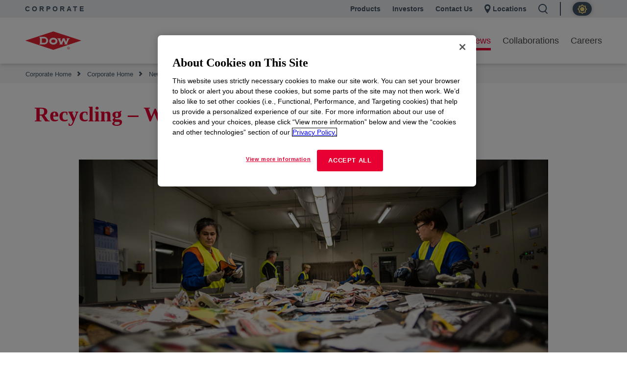

--- FILE ---
content_type: text/html;charset=utf-8
request_url: https://corporate.dow.com/en-us/news/seek-together/global-recycling-day.html
body_size: 25087
content:

  <!DOCTYPE HTML>
  <html lang="en">
      <head>
    <meta charset="UTF-8"/>
    <title>Global Recycling Day | Recycling Plastics | Dow Corporate</title>
    
    <meta name="description" content="On this Global Recycling Day, discover how recyclable plastics and recycled materials not only protect natural resources, but drives sustainable business."/>
    <meta name="template" content="blog-article"/>
    <meta name="viewport" content="width=device-width, initial-scale=1"/>
    

    
    
<link rel="canonical" href="https://corporate.dow.com/en-us/news/seek-together/global-recycling-day.html"/>

    <meta property="og:title" content="Global Recycling Day"/>
    <meta property="og:description" content="On this Global Recycling Day, discover how recyclable plastics and recycled materials not only protect natural resources, but drives sustainable business."/>
    <meta property="og:image" content="https://corporate.dow.com/content/dam/images/public-images/corporate/DOW-logo.svg"/>
    
    
    <!-- OneTrust Cookies Consent Notice start for dow.com -->
        <script>
// akam-sw.js install script version 1.3.6
"serviceWorker"in navigator&&"find"in[]&&function(){var e=new Promise(function(e){"complete"===document.readyState||!1?e():(window.addEventListener("load",function(){e()}),setTimeout(function(){"complete"!==document.readyState&&e()},1e4))}),n=window.akamServiceWorkerInvoked,r="1.3.6";if(n)aka3pmLog("akam-setup already invoked");else{window.akamServiceWorkerInvoked=!0,window.aka3pmLog=function(){window.akamServiceWorkerDebug&&console.log.apply(console,arguments)};function o(e){(window.BOOMR_mq=window.BOOMR_mq||[]).push(["addVar",{"sm.sw.s":e,"sm.sw.v":r}])}var i="/akam-sw.js",a=new Map;navigator.serviceWorker.addEventListener("message",function(e){var n,r,o=e.data;if(o.isAka3pm)if(o.command){var i=(n=o.command,(r=a.get(n))&&r.length>0?r.shift():null);i&&i(e.data.response)}else if(o.commandToClient)switch(o.commandToClient){case"enableDebug":window.akamServiceWorkerDebug||(window.akamServiceWorkerDebug=!0,aka3pmLog("Setup script debug enabled via service worker message"),v());break;case"boomerangMQ":o.payload&&(window.BOOMR_mq=window.BOOMR_mq||[]).push(o.payload)}aka3pmLog("akam-sw message: "+JSON.stringify(e.data))});var t=function(e){return new Promise(function(n){var r,o;r=e.command,o=n,a.has(r)||a.set(r,[]),a.get(r).push(o),navigator.serviceWorker.controller&&(e.isAka3pm=!0,navigator.serviceWorker.controller.postMessage(e))})},c=function(e){return t({command:"navTiming",navTiming:e})},s=null,m={},d=function(){var e=i;return s&&(e+="?othersw="+encodeURIComponent(s)),function(e,n){return new Promise(function(r,i){aka3pmLog("Registering service worker with URL: "+e),navigator.serviceWorker.register(e,n).then(function(e){aka3pmLog("ServiceWorker registration successful with scope: ",e.scope),r(e),o(1)}).catch(function(e){aka3pmLog("ServiceWorker registration failed: ",e),o(0),i(e)})})}(e,m)},g=navigator.serviceWorker.__proto__.register;if(navigator.serviceWorker.__proto__.register=function(n,r){return n.includes(i)?g.call(this,n,r):(aka3pmLog("Overriding registration of service worker for: "+n),s=new URL(n,window.location.href),m=r,navigator.serviceWorker.controller?new Promise(function(n,r){var o=navigator.serviceWorker.controller.scriptURL;if(o.includes(i)){var a=encodeURIComponent(s);o.includes(a)?(aka3pmLog("Cancelling registration as we already integrate other SW: "+s),navigator.serviceWorker.getRegistration().then(function(e){n(e)})):e.then(function(){aka3pmLog("Unregistering existing 3pm service worker"),navigator.serviceWorker.getRegistration().then(function(e){e.unregister().then(function(){return d()}).then(function(e){n(e)}).catch(function(e){r(e)})})})}else aka3pmLog("Cancelling registration as we already have akam-sw.js installed"),navigator.serviceWorker.getRegistration().then(function(e){n(e)})}):g.call(this,n,r))},navigator.serviceWorker.controller){var u=navigator.serviceWorker.controller.scriptURL;u.includes("/akam-sw.js")||u.includes("/akam-sw-preprod.js")||u.includes("/threepm-sw.js")||(aka3pmLog("Detected existing service worker. Removing and re-adding inside akam-sw.js"),s=new URL(u,window.location.href),e.then(function(){navigator.serviceWorker.getRegistration().then(function(e){m={scope:e.scope},e.unregister(),d()})}))}else e.then(function(){window.akamServiceWorkerPreprod&&(i="/akam-sw-preprod.js"),d()});if(window.performance){var w=window.performance.timing,l=w.responseEnd-w.responseStart;c(l)}e.then(function(){t({command:"pageLoad"})});var k=!1;function v(){window.akamServiceWorkerDebug&&!k&&(k=!0,aka3pmLog("Initializing debug functions at window scope"),window.aka3pmInjectSwPolicy=function(e){return t({command:"updatePolicy",policy:e})},window.aka3pmDisableInjectedPolicy=function(){return t({command:"disableInjectedPolicy"})},window.aka3pmDeleteInjectedPolicy=function(){return t({command:"deleteInjectedPolicy"})},window.aka3pmGetStateAsync=function(){return t({command:"getState"})},window.aka3pmDumpState=function(){aka3pmGetStateAsync().then(function(e){aka3pmLog(JSON.stringify(e,null,"\t"))})},window.aka3pmInjectTiming=function(e){return c(e)},window.aka3pmUpdatePolicyFromNetwork=function(){return t({command:"pullPolicyFromNetwork"})})}v()}}();</script>
<script src="/.autoblock.3a6a366c-9708-4731-9401-9c22440fe68a.js"></script>
        <script src="https://cdn.cookielaw.org/scripttemplates/otSDKStub.js" type="text/javascript" charset="UTF-8" data-domain-script="3a6a366c-9708-4731-9401-9c22440fe68a"></script>
        <script type="text/javascript">
        function OptanonWrapper() { }
        </script>
    <!-- OneTrust Cookies Consent Notice end for dow.com -->

    <script type="text/javascript" src="https://dcdynatraceag.bsnconnect.com/jstag/managed/fac30b52-64cc-453f-838f-f97dd5b27625/a12260aed971158_complete.js" crossorigin="anonymous"></script>
    
    <script>
        !function(e,a,n,t){var i=e.head;if(i){
        if (a) return;
        var o=e.createElement("style");
        o.id="alloy-prehiding",o.innerText=n,i.appendChild(o),setTimeout(function(){o.parentNode&&o.parentNode.removeChild(o)},t||3000)}}
        (document, document.location.href.indexOf("mboxEdit") !== -1, ".prehide { opacity: 0 !important }", );
    </script>
    <script src="https://assets.adobedtm.com/55f90c612c0d/8d002170dee6/launch-23cbd884759b.min.js" async></script>



    
    <link rel="stylesheet" href="/etc.clientlibs/dow-corp/clientlibs/clientlib-base.lc-0705f3ddfcfe1fe017cbb740e279aca3-lc.min.css" type="text/css">





<!-- <sly data-sly-resource="contexthub"/> -->


    
        <script type="application/ld+json">
            {
  "@context": "http://schema.org",
  "@type": "BreadcrumbList",
  "itemListElement": [
    {
      "@type": "ListItem",
      "position": 1,
      "item": {
        "@id": "https://corporate.dow.com/en-us.html",
        "name": "Corporate Home"
      }
    },
    {
      "@type": "ListItem",
      "position": 2,
      "item": {
        "@id": "https://corporate.dow.com/en-us/news.html",
        "name": "News"
      }
    },
    {
      "@type": "ListItem",
      "position": 3,
      "item": {
        "@id": "https://corporate.dow.com/en-us/news/seek-together.html",
        "name": "Seek Together"
      }
    },
    {
      "@type": "ListItem",
      "position": 4,
      "item": {
        "@id": "https://corporate.dow.com/en-us/news/seek-together/global-recycling-day.html",
        "name": "Global Recycling Day"
      }
    }
  ]
}
        </script>
        <script type="application/ld+json">
            {
  "@context": "https://schema.org",
  "@type": "Corporation",
  "name": "Dow Corporate",
  "description": "Dow is committed to advancing science and technology to meet the needs of our customers, find new opportunities in high-growth markets, and help solve global challenges. Explore the Dow Corporate website for company news and goals, sustainability reporting, investing information, career opportunities, and more.",
  "url": "https://corporate.dow.com/en-us",
  "logo": "https://corporate.dow.com/content/dam/images/public-images/corporate/DOW-logo.svg",
  "sameAs": [
    "https://twitter.com/DowChemical",
    "http://www.linkedin.com/company/2562",
    "https://plus.google.com/103155547656737587215/",
    "http://www.facebook.com/pages/The-Dow-Chemical-Company/171697336181460",
    "http://www.youtube.com/dowchemicalcompany",
    "https://en.wikipedia.org/wiki/Dow_Chemical_Company",
    "https://www.wikidata.org/wiki/Q855639",
    "http://dowchemical.tumblr.com/",
    "https://www.glassdoor.com/Overview/Working-at-Dow-EI_IE207.11,14.htm",
    "https://www.ellenmacarthurfoundation.org/ce100/directory/dow-chemical-company",
    "https://www.unglobalcompact.org/what-is-gc/participants/9210-The-Dow-Chemical-Company",
    "https://www.olympic.org/sponsors/dow",
    "https://www.cdc.gov/niosh/ocas/dowchemca.html",
    "https://www.nature.org/en-us/about-us/who-we-are/how-we-work/working-with-companies/transforming-business-practices/dow-chemical-company/",
    "http://sustainability.umich.edu/dow",
    "https://www.crunchbase.com/organization/the-dow-chemical-company#/entity"
  ],
  "address": {
    "@type": "PostalAddress",
    "streetAddress": "2211 H.H. Dow Way",
    "addressLocality": "Midland",
    "addressRegion": "Michigan",
    "postalCode": "48674"
  },
  "foundingDate": "1897",
  "tickerSymbol": "DOW",
  "founder": "Herbert Henry Dow",
  "parentOrganization": "Dow Inc."
}
        </script>
    



    


<script>
		window.getDowMainSearchUrl = 'search.html';
</script>



    
    
    

    

    
    <script src="/etc.clientlibs/dow-corp/clientlibs/clientlib-dependencies.lc-83b25360e42ab148ecb46b26a46bea6b-lc.min.js"></script>


    
    <link rel="stylesheet" href="/etc.clientlibs/dow-corp/clientlibs/clientlib-dependencies.lc-cd8c1c857ce971710658cee5cd32454d-lc.min.css" type="text/css">
<link rel="stylesheet" href="/etc.clientlibs/dow-corp/clientlibs/clientlib-site.lc-d6d186a78b079c1af901305fc0ce9406-lc.min.css" type="text/css">
<link rel="stylesheet" href="/etc.clientlibs/dow-platform/clientlibs/clientlib-dependencies.lc-eedfa7a46b087d966a4cd676b16100d9-lc.min.css" type="text/css">
<link rel="stylesheet" href="/etc.clientlibs/dow-platform/clientlibs/clientlib-site.lc-555dd55c1215aba146e50f478a03676b-lc.min.css" type="text/css">


    
    
    <script async src="/etc.clientlibs/core/wcm/components/commons/datalayer/v2/clientlibs/core.wcm.components.commons.datalayer.v2.lc-1e0136bad0acfb78be509234578e44f9-lc.min.js"></script>


    
    <script async src="/etc.clientlibs/core/wcm/components/commons/datalayer/acdl/core.wcm.components.commons.datalayer.acdl.lc-bf921af342fd2c40139671dbf0920a1f-lc.min.js"></script>



    
    
    
    <script type="application/ld+json">
      {
          "@context": "https://schema.org",
          "@type": "BlogPosting",
          "mainEntityOfPage": {
              "@type": "WebPage",
              "@id": "URL"
          },
          "headline": "",
          "description": "",
          "image": "https://corporate.dow.com/content/dam/images/public-images/corporate/DOW-logo.svg",
          "author": {
              "@type": "Person",
              "name": "Mike Witt",
              "url": ""
          },
          "publisher": {
              "@type": "Organization",
              "name": "Dow Corporate",
              "logo": {
                  "@type": "ImageObject",
                  "url": "https://corporate.dow.com/content/dam/images/public-images/corporate/DOW-logo.svg"
              }
          },
          "datePublished": "2021-03-18T00:00:00.000-04:00"
      }
    </script>

    <script type="application/json" data-page="cpi">
        {
          "objective": "",
          "topics": "Sustainability",
          "format": ""
        }
      </script>
      


<script>(window.BOOMR_mq=window.BOOMR_mq||[]).push(["addVar",{"rua.upush":"false","rua.cpush":"false","rua.upre":"false","rua.cpre":"true","rua.uprl":"false","rua.cprl":"false","rua.cprf":"false","rua.trans":"SJ-e97cfdfa-3057-4cdf-b470-c04a9099808b","rua.cook":"true","rua.ims":"false","rua.ufprl":"false","rua.cfprl":"false","rua.isuxp":"false","rua.texp":"norulematch","rua.ceh":"false","rua.ueh":"false","rua.ieh.st":"0"}]);</script>
                              <script>!function(e){var n="https://s.go-mpulse.net/boomerang/";if("False"=="True")e.BOOMR_config=e.BOOMR_config||{},e.BOOMR_config.PageParams=e.BOOMR_config.PageParams||{},e.BOOMR_config.PageParams.pci=!0,n="https://s2.go-mpulse.net/boomerang/";if(window.BOOMR_API_key="UP3H4-CBVEH-MYNGN-9PXY9-6TRLT",function(){function e(){if(!r){var e=document.createElement("script");e.id="boomr-scr-as",e.src=window.BOOMR.url,e.async=!0,o.appendChild(e),r=!0}}function t(e){r=!0;var n,t,a,i,d=document,O=window;if(window.BOOMR.snippetMethod=e?"if":"i",t=function(e,n){var t=d.createElement("script");t.id=n||"boomr-if-as",t.src=window.BOOMR.url,BOOMR_lstart=(new Date).getTime(),e=e||d.body,e.appendChild(t)},!window.addEventListener&&window.attachEvent&&navigator.userAgent.match(/MSIE [67]\./))return window.BOOMR.snippetMethod="s",void t(o,"boomr-async");a=document.createElement("IFRAME"),a.src="about:blank",a.title="",a.role="presentation",a.loading="eager",i=(a.frameElement||a).style,i.width=0,i.height=0,i.border=0,i.display="none",o.appendChild(a);try{O=a.contentWindow,d=O.document.open()}catch(_){n=document.domain,a.src="javascript:var d=document.open();d.domain='"+n+"';void 0;",O=a.contentWindow,d=O.document.open()}if(n)d._boomrl=function(){this.domain=n,t()},d.write("<bo"+"dy onload='document._boomrl();'>");else if(O._boomrl=function(){t()},O.addEventListener)O.addEventListener("load",O._boomrl,!1);else if(O.attachEvent)O.attachEvent("onload",O._boomrl);d.close()}function a(e){window.BOOMR_onload=e&&e.timeStamp||(new Date).getTime()}if(!window.BOOMR||!window.BOOMR.version&&!window.BOOMR.snippetExecuted){window.BOOMR=window.BOOMR||{},window.BOOMR.snippetStart=(new Date).getTime(),window.BOOMR.snippetExecuted=!0,window.BOOMR.snippetVersion=14,window.BOOMR.url=n+"UP3H4-CBVEH-MYNGN-9PXY9-6TRLT";var i=document.currentScript||document.getElementsByTagName("script")[0],o=i.parentNode,r=!1,d=document.createElement("link");if(d.relList&&"function"==typeof d.relList.supports&&d.relList.supports("preload")&&"as"in d)window.BOOMR.snippetMethod="p",d.href=window.BOOMR.url,d.rel="preload",d.as="script",d.addEventListener("load",e),d.addEventListener("error",function(){t(!0)}),setTimeout(function(){if(!r)t(!0)},3e3),BOOMR_lstart=(new Date).getTime(),o.appendChild(d);else t(!1);if(window.addEventListener)window.addEventListener("load",a,!1);else if(window.attachEvent)window.attachEvent("onload",a)}}(),"".length>0)if(e&&"performance"in e&&e.performance&&"function"==typeof e.performance.setResourceTimingBufferSize)e.performance.setResourceTimingBufferSize();!function(){if(BOOMR=e.BOOMR||{},BOOMR.plugins=BOOMR.plugins||{},!BOOMR.plugins.AK){var n="true"=="true"?1:0,t="cookiepresent",a="amh5h2yx2kawk2lwm7lq-f-0d225ae30-clientnsv4-s.akamaihd.net",i="false"=="true"?2:1,o={"ak.v":"39","ak.cp":"1518624","ak.ai":parseInt("935054",10),"ak.ol":"0","ak.cr":8,"ak.ipv":4,"ak.proto":"h2","ak.rid":"9684a1a","ak.r":47358,"ak.a2":n,"ak.m":"dsca","ak.n":"essl","ak.bpcip":"3.15.211.0","ak.cport":58456,"ak.gh":"23.208.24.233","ak.quicv":"","ak.tlsv":"tls1.3","ak.0rtt":"","ak.0rtt.ed":"","ak.csrc":"-","ak.acc":"","ak.t":"1769367511","ak.ak":"hOBiQwZUYzCg5VSAfCLimQ==SsBo9IXDXbkv8lYwsdCqWflY+d26mt/xWpjs0kUHwNOQutCYMDAEesVn2kpmcbYAB9rk/OC5mwjC1l86kxPQsmVap2hjZvy3d043i3izkq+nAABIFub5Jm2NpeDx0mGXzdXjn6RBtpuwp7e2I7GwRebtUx7ipmGlfdo90BVdFhxSGo7QPHzNlMXdYKgyrfU8/cKfT3UuQ4p8y4Qrg4ewLQjVpySEOVKpMTQSH2g8eyEjtdxu19sTEcbMrdXA5wmcSHDmrRmMEtkRbZqJmFZrNpfAUPnVZeic3HeOth6ZtSKX6RWczbi/I6MBV17QLdpM50fuNiGZGpEZYAXbJpN1K1AJ4/qXEps9Df51W47Q8o04I4vdQSBrU7IMvv3Yf5Ga0HTJan3pYPQ0wgiuoPIEALSS6ZqCCClzLx9KaKJTV64=","ak.pv":"121","ak.dpoabenc":"","ak.tf":i};if(""!==t)o["ak.ruds"]=t;var r={i:!1,av:function(n){var t="http.initiator";if(n&&(!n[t]||"spa_hard"===n[t]))o["ak.feo"]=void 0!==e.aFeoApplied?1:0,BOOMR.addVar(o)},rv:function(){var e=["ak.bpcip","ak.cport","ak.cr","ak.csrc","ak.gh","ak.ipv","ak.m","ak.n","ak.ol","ak.proto","ak.quicv","ak.tlsv","ak.0rtt","ak.0rtt.ed","ak.r","ak.acc","ak.t","ak.tf"];BOOMR.removeVar(e)}};BOOMR.plugins.AK={akVars:o,akDNSPreFetchDomain:a,init:function(){if(!r.i){var e=BOOMR.subscribe;e("before_beacon",r.av,null,null),e("onbeacon",r.rv,null,null),r.i=!0}return this},is_complete:function(){return!0}}}}()}(window);</script></head>
      <body class="blogArticle page basicpage  " id="blogArticle-a467115551" data-cmp-link-accessibility-enabled data-cmp-link-accessibility-text="opens in a new tab" data-cmp-data-layer-enabled>
          <script>
            window.adobeDataLayer = window.adobeDataLayer || [];
            adobeDataLayer.push({
                page: JSON.parse("{\x22blogArticle\u002Da467115551\x22:{\x22@type\x22:\x22dow\u002Dcorp\/components\/core\/blogArticle\x22,\x22repo:modifyDate\x22:\x222024\u002D07\u002D23T19:05:14Z\x22,\x22dc:title\x22:\x22Global Recycling Day\x22,\x22dc:description\x22:\x22On this Global Recycling Day, discover how recyclable plastics and recycled materials not only protect natural resources, but drives sustainable business.\x22,\x22xdm:linkURL\x22:\x22https:\/\/corporate.dow.com\/en\u002Dus\/news\/seek\u002Dtogether\/global\u002Drecycling\u002Dday.html\x22,\x22xdm:template\x22:\x22blog\u002Darticle\x22,\x22xdm:language\x22:\x22en\x22,\x22xdm:tags\x22:[],\x22businessAlignment\x22:[],\x22pageName\x22:\x22global\u002Drecycling\u002Dday\x22,\x22pageURL\x22:\x22\x22,\x22contentPath\x22:\x22\/content\/dow\u002Dcom\/corporate\/us\/en\/news\/seek\u002Dtogether\/global\u002Drecycling\u002Dday\x22,\x22siteRegion\x22:\x22en\x22,\x22siteLanguage\x22:\x22en\x22,\x22contentType\x22:\x22news\x22,\x22firstPublished\x22:null,\x22lastPublished\x22:null,\x22category\x22:\x22news\x22,\x22subCategory1\x22:\x22seek\u002Dtogether\x22,\x22subCategory2\x22:\x22global\u002Drecycling\u002Dday\x22,\x22subCategory3\x22:\x22not set\x22}}"),
                event:'cmp:show',
                eventInfo: {
                    path: 'page.blogArticle\u002Da467115551'
                }
            });
          </script>
          
          
              




              
<div class="root container responsivegrid">

    
    <div id="container-23cf3d0e3f" class="cmp-container">
        


<div class="aem-Grid aem-Grid--12 aem-Grid--default--12 ">
    
    <div class="experiencefragment aem-GridColumn aem-GridColumn--default--12">
<div id="experiencefragment-e06e7482f2" class="cmp-experiencefragment cmp-experiencefragment--header"></div>

    
</div>
<div class="experiencefragment aem-GridColumn aem-GridColumn--default--12">
<div id="experiencefragment-0331f7970e" class="cmp-experiencefragment cmp-experiencefragment--header">


    
    <div id="container-2fc77947fc" class="cmp-container">
        


<div class="aem-Grid aem-Grid--12 aem-Grid--default--12 ">
    
    <div class="GlobalHeader aem-GridColumn aem-GridColumn--default--12"><div class="cmp-globalHeader  cmp-globalHeader--fixed" data-cmp-data-layer="{&#34;GlobalHeader-08e9faacd2&#34;:{&#34;@type&#34;:&#34;dow-corp/components/ui/GlobalHeader&#34;,&#34;repo:modifyDate&#34;:&#34;2026-01-20T17:24:59Z&#34;}}">

  <div class="GlobalHeaderNavigationBar"><div class="cmp-globalheaderNavigationBar cmp-newGlobalheaderNavigationBar" data-cmp-data-layer="{&#34;GlobalHeaderNavigationBar-8924d9f07c&#34;:{&#34;@type&#34;:&#34;dow-corp/components/ui/GlobalHeaderNavigationBar&#34;,&#34;repo:modifyDate&#34;:&#34;2026-01-20T17:25:02Z&#34;}}">
<div class="cmp-global-header">
  <div class="cmp-global-header--wrapper">
    <div class="cmp-global-header_siteTitle">
      <a href="/en-us.html" target="_self">Corporate</a>
    </div>

    <div class="cmp-global-header_links-wrapper">
      <a class="cmp-global-header_links cmp-global-header_links__link1" href="https://www.dow.com" target="_blank" rel="noopener noreferrer">Products</a>
      <a class="cmp-global-header_links cmp-global-header_links__link2" href="https://investors.dow.com/" target="_blank" rel="noopener noreferrer">Investors</a>
      <a class="cmp-global-header_links cmp-global-header_links__link3" href="https://corporate.dow.com/en-us/contact.html" rel="noopener noreferrer">Contact Us</a>
      <a class="cmp-global-header_links cmp-global-header_links__location" href="/en-us/locations.html" target="_self">
        
  <span aria-hidden="true">
    <svg class="location-icon" xmlns="http://www.w3.org/2000/svg" width="17" height="24" viewBox="0 0 17 24" fill="none">
      <path fill-rule="evenodd" clip-rule="evenodd" d="M0 8.1473C0 3.64767 3.64767 0 8.1473 0C12.6469 0 16.2946 3.64767 16.2946 8.1473C16.2946 11.7975 10.9597 20.7549 8.1473 24C5.33487 20.7549 0 11.7975 0 8.1473ZM8.14221 12.9712C10.6208 12.9712 12.6301 10.9619 12.6301 8.48332C12.6301 6.00472 10.6208 3.99541 8.14221 3.99541C5.66361 3.99541 3.6543 6.00472 3.6543 8.48332C3.6543 10.9619 5.66361 12.9712 8.14221 12.9712Z" fill="#415364"/>
    </svg>
    
    
  <rect fill='none' x='0' y='0' width='175' height='45'>

      </rect>
        <g id='Icon-/-Triangle-/-Gray---Down' transform='translate(143.000000, 19.000000)' fill='#415364'>
        <polygon id='Triangle' points='6 7 0 0 12 0'>
        </polygon>
        </g>
      </g>
    </g>
  </svg>

  


  

</span>


        Locations</a>

      
      <a class="cmp-global-header_links cmp-global-header_links__search">
        
  <span aria-hidden="true">
    
    <svg class="search-icon" xmlns="http://www.w3.org/2000/svg" width="20" height="21" viewBox="0 0 20 21" fill="none">
      <path fill-rule="evenodd" clip-rule="evenodd" d="M2 8.6081C2 4.95855 4.95855 2 8.6081 2C12.2577 2 15.2162 4.95855 15.2162 8.6081C15.2162 12.2577 12.2577 15.2162 8.6081 15.2162C4.95855 15.2162 2 12.2577 2 8.6081ZM8.6081 0C3.85398 0 0 3.85398 0 8.6081C0 13.3622 3.85398 17.2162 8.6081 17.2162C10.3237 17.2162 11.922 16.7143 13.2644 15.8494L17.8497 20.4347L19.2639 19.0205L14.8154 14.572C16.3022 13.0249 17.2162 10.9233 17.2162 8.6081C17.2162 3.85398 13.3622 0 8.6081 0Z" fill="currentColor"/>
    </svg>
    
  <rect fill='none' x='0' y='0' width='175' height='45'>

      </rect>
        <g id='Icon-/-Triangle-/-Gray---Down' transform='translate(143.000000, 19.000000)' fill='#415364'>
        <polygon id='Triangle' points='6 7 0 0 12 0'>
        </polygon>
        </g>
      </g>
    </g>
  </svg>

  


  

</span>

        <span class="cmp-global-header_links--search-label">Search</span>
      </a>
      <div class="cmp-global-header_links cmp-global-header--switch">
      <div class="cmp-darkmode" id="dark-mode-toggle-8924d9f07c" data-cmp-data-layer="{&#34;dark-mode-toggle-8924d9f07c&#34;:{&#34;@type&#34;:&#34;dow-corp/components/ui/dark-mode-toggle&#34;,&#34;repo:modifyDate&#34;:&#34;2026-01-20T17:25:02Z&#34;}}" data-cmp-is="cmp--dark-mode-toggle">
</div> 


      </div>
    </div>
  </div>
</div>
</div></div>

  

  <div class="cmp-globalHeader_search-container hide-search">
    <div class="GlobalHeaderSearchBar inPageGlobalSearch">
<div id="mega__inPageGlobalSearch" class="mega__GlobalHeaderSearchBar container-fluid   align-left" data-aem-component-type="Global Header Search Bar" data-search-within="all" data-cmp-data-layer='{&quot;inPageGlobalSearch&quot;:{&quot;@type&quot;:&quot;dow-corp/components/ui/GlobalHeaderSearchBar&quot;, &quot;dc:title&quot;:&quot;inPageGlobalSearch&quot;}}' data-search-url="search.html" data-search-query-param="#t=All" data-search-hub="CorporateDowComSearch">
	<script> 
		if(typeof(funcGenerateUniqueInPageSearchCmpId) == 'undefined') {
			function funcGenerateUniqueInPageSearchCmpId(currentElement) { 
				setTimeout(() => {
					let uniqueInPageSearchCmpId = (new Date().valueOf() * Math.random() * Math.random()).toString(36).replaceAll('.', '-');
					let inPageSearchDomEl = currentElement.parentElement; 
					inPageSearchDomEl.dataset.cmpDataLayer = inPageSearchDomEl.dataset.cmpDataLayer.replace('inPageGlobalSearch', 'inPageGlobalSearch-' + uniqueInPageSearchCmpId); 
					inPageSearchDomEl.id = inPageSearchDomEl.id + '__' + uniqueInPageSearchCmpId; 
				  }, 1);
			}
		}
		funcGenerateUniqueInPageSearchCmpId(document.currentScript); 
	</script>
	<div class="color-block search-default" style=" padding-top:50px; padding-bottom:80px; ">
		<div class="content-container">
			<div class="mega__main col-xs-12 col-sm-6">
				

  <div id="search-content">
    <div id="title">
      What are you looking for?
    </div>
    
    <div>
      <p id="description-subtitle">
				
				<span><a rel="noopener noreferrer"></a></span>
			</p>
    </div>
    <div id="inPage-search-container">
      <div id="inPage-searchbox-headless"></div>
    </div>

    
  </div>





			</div>
			<div class="col-xs-12 col-sm-6">
				<div class="cta-container">
					<div>




</div>
				</div>
			</div>
			
		</div>
	</div>
</div></div>

  </div>

  <div class="globalHeaderNavigationTray"><div class="cmp-globalheaderNavigationTray cmp-newGlobalHeaderNavigationTray" data-cmp-data-layer="{&#34;globalHeaderNavigationTray-bd5c0c56a2&#34;:{&#34;@type&#34;:&#34;dow-corp/components/ui/globalHeaderNavigationTray&#34;,&#34;repo:modifyDate&#34;:&#34;2026-01-20T17:24:59Z&#34;}}">
  <div class="cmp-newGlobalHeaderNavigationTray__mainNav">
    <a class="cmp-newGlobalHeaderNavigationTray__mainNav-mainLogo" href="https://corporate.dow.com/en-us.html"><img src="/content/dam/images/public-images/corporate/DOW-logo.svg"/></a>
    <ul class="cmp-newGlobalHeaderNavigationTray__mainNav-links">
      
        <li>
          
          
            <button class="primaryNavItem primaryNavItem-open-red" data-target="#secondary-global-navigation-0" data-link="/content/dow-com/corporate/us/en/about-dow.html" data-accent-color="red">
              About Dow
            </button>
          
        </li>
      
        <li>
          
          
            <button class="primaryNavItem primaryNavItem-open-red" data-target="#secondary-global-navigation-1" data-link="/content/dow-com/corporate/us/en/purpose-in-action.html" data-accent-color="red">
              Purpose in Action
            </button>
          
        </li>
      
        <li>
          
          
            <button class="primaryNavItem primaryNavItem-open-red" data-target="#secondary-global-navigation-2" data-link="/content/dow-com/corporate/us/en/news.html" data-accent-color="red">
              News
            </button>
          
        </li>
      
        <li>
          
          
            <button class="primaryNavItem primaryNavItem-open-red" data-target="#secondary-global-navigation-3" data-link="/content/dow-com/corporate/us/en/collaborations.html" data-accent-color="red">
              Collaborations
            </button>
          
        </li>
      
        <li>
          
          
            <button class="primaryNavItem primaryNavItem-open-red" data-target="#secondary-global-navigation-4" data-link="/content/dow-com/corporate/us/en/careers.html" data-accent-color="red">
              Careers
            </button>
          
        </li>
      
    </ul>

    
      <div class="cmp-newGlobalHeaderNavigationTray__secondary cmp-newGlobalHeaderNavigationTray__secondary-red" id="secondary-global-navigation-0">
        <div class="cmp-newGlobalHeaderNavigationTray__secondary-wrapper">
          <div class="cmp-newGlobalHeaderNavigationTray__items">
            <span class="cmp-newGlobalHeaderNavigationTray__main-item">
              <a href="/en-us/about-dow.html" target="_self" data-cmp-clickable data-cmp-data-layer='{"cta-primaryNavItem-1":{"@type":"analytics/pseudo/dow-corp/navLink-cta","repo:modifyDate":"2024-03-06T14:48:05Z","dc:title":"About Dow","xdm:linkURL":"/content/dow-com/corporate/us/en/about-dow.html"}}'>
                About Dow
                
    <span aria-hidden="true">
        
        
        
        
    
        <svg width="26" height="26" viewBox="0 0 15 15" fill="none" xmlns="http://www.w3.org/2000/svg">
          <path fill-rule="evenodd" clip-rule="evenodd" d="M3.93695 5.77429L7.25018 9.08751L10.5634 5.77429L9.29945 4.51033L7.25018 6.55961L5.20091 4.51033L3.93695 5.77429Z" fill="#E80033"/>
        </svg>
      
    </span>

              </a>
            </span>
            <ul class="cmp-newGlobalHeaderNavigationTray__group cmp-newGlobalHeaderNavigationTray__level-0">
              
                <li class="cmp-newGlobalHeaderNavigationTray__item">
                  
                    <a class="cmp-newGlobalHeaderNavigationTray__children-title cmp-newGlobalHeaderNavigationTray__children-title--level-0" href="/en-us/about-dow/ambition.html" data-cmp-clickable data-cmp-data-layer='{"cta-supListNav-1":{"@type":"analytics/pseudo/dow-corp/navLink-cta","repo:modifyDate":"2024-03-06T14:48:05Z","dc:title":"Ambition","xdm:linkURL":"/content/dow-com/corporate/us/en/about-dow/ambition.html"}}'>
                      Ambition
                    </a>
                  

                  

                  <ul class="cmp-newGlobalHeaderNavigationTray__children cmp-newGlobalHeaderNavigationTray__level-1">
                    <li class="cmp-newGlobalHeaderNavigationTray__level-1-button">
                      <button>
                        
    <span aria-hidden="true">
        <svg xmlns="http://www.w3.org/2000/svg" width="25" height="24" viewBox="0 0 25 24" fill="none">
            <path fill-rule="evenodd" clip-rule="evenodd" d="M12.2481 7L16.4141 10.9999H5.40039V12.9994H16.4141L12.2481 17H15.1934L20.4004 12L15.1934 7H12.2481Z" fill="#E80033"/>
        </svg>
        
        
        
    
    </span>

                        Back
                      </button>
                    </li>
                    
                    
                    
                  </ul>
                </li>
              
                <li class="cmp-newGlobalHeaderNavigationTray__item">
                  
                    <a class="cmp-newGlobalHeaderNavigationTray__children-title cmp-newGlobalHeaderNavigationTray__children-title--level-0" href="/en-us/about-dow/awards.html" data-cmp-clickable data-cmp-data-layer='{"cta-supListNav-1":{"@type":"analytics/pseudo/dow-corp/navLink-cta","repo:modifyDate":"2024-03-06T14:48:05Z","dc:title":"Awards","xdm:linkURL":"/content/dow-com/corporate/us/en/about-dow/awards.html"}}'>
                      Awards
                    </a>
                  

                  

                  <ul class="cmp-newGlobalHeaderNavigationTray__children cmp-newGlobalHeaderNavigationTray__level-1">
                    <li class="cmp-newGlobalHeaderNavigationTray__level-1-button">
                      <button>
                        
    <span aria-hidden="true">
        <svg xmlns="http://www.w3.org/2000/svg" width="25" height="24" viewBox="0 0 25 24" fill="none">
            <path fill-rule="evenodd" clip-rule="evenodd" d="M12.2481 7L16.4141 10.9999H5.40039V12.9994H16.4141L12.2481 17H15.1934L20.4004 12L15.1934 7H12.2481Z" fill="#E80033"/>
        </svg>
        
        
        
    
    </span>

                        Back
                      </button>
                    </li>
                    
                    
                    
                  </ul>
                </li>
              
                <li class="cmp-newGlobalHeaderNavigationTray__item">
                  

                  
                    <button>
                      Company
                      
    <span aria-hidden="true">
        
        
        
        
    
        <svg width="26" height="26" viewBox="0 0 15 15" fill="none" xmlns="http://www.w3.org/2000/svg">
          <path fill-rule="evenodd" clip-rule="evenodd" d="M3.93695 5.77429L7.25018 9.08751L10.5634 5.77429L9.29945 4.51033L7.25018 6.55961L5.20091 4.51033L3.93695 5.77429Z" fill="#E80033"/>
        </svg>
      
    </span>

                    </button>
                  

                  <ul class="cmp-newGlobalHeaderNavigationTray__children cmp-newGlobalHeaderNavigationTray__level-1">
                    <li class="cmp-newGlobalHeaderNavigationTray__level-1-button">
                      <button>
                        
    <span aria-hidden="true">
        <svg xmlns="http://www.w3.org/2000/svg" width="25" height="24" viewBox="0 0 25 24" fill="none">
            <path fill-rule="evenodd" clip-rule="evenodd" d="M12.2481 7L16.4141 10.9999H5.40039V12.9994H16.4141L12.2481 17H15.1934L20.4004 12L15.1934 7H12.2481Z" fill="#E80033"/>
        </svg>
        
        
        
    
    </span>

                        Back
                      </button>
                    </li>
                    <li>
                      <a class="cmp-newGlobalHeaderNavigationTray__children-title" href="/en-us/about-dow/company.html" data-cmp-clickable data-cmp-data-layer='{"cta-supListNav-13":{"@type":"analytics/pseudo/dow-corp/navLink-cta","repo:modifyDate":"2024-03-06T14:48:05Z","dc:title":"Company","xdm:linkURL":"/content/dow-com/corporate/us/en/about-dow/company.html"}}'>
                        Company
                      </a>
                    </li>
                    
                      <li>
                        <a href="/en-us/about-dow/company/history.html" data-cmp-clickable data-cmp-data-layer='{"cta-innerListNav-131":{"@type":"analytics/pseudo/dow-corp/navLink-cta","repo:modifyDate":"2024-03-06T14:48:05Z","dc:title":"History","xdm:linkURL":"/content/dow-com/corporate/us/en/about-dow/company/history.html"}}'>
                          History</a>
                      </li>
                    
                      <li>
                        <a href="/en-us/about-dow/company/public-policy.html" data-cmp-clickable data-cmp-data-layer='{"cta-innerListNav-132":{"@type":"analytics/pseudo/dow-corp/navLink-cta","repo:modifyDate":"2024-03-06T14:48:05Z","dc:title":"Public Policy","xdm:linkURL":"/content/dow-com/corporate/us/en/about-dow/company/public-policy.html"}}'>
                          Public Policy</a>
                      </li>
                    
                    
                  </ul>
                </li>
              
                <li class="cmp-newGlobalHeaderNavigationTray__item">
                  

                  
                    <button>
                      Corporate Governance
                      
    <span aria-hidden="true">
        
        
        
        
    
        <svg width="26" height="26" viewBox="0 0 15 15" fill="none" xmlns="http://www.w3.org/2000/svg">
          <path fill-rule="evenodd" clip-rule="evenodd" d="M3.93695 5.77429L7.25018 9.08751L10.5634 5.77429L9.29945 4.51033L7.25018 6.55961L5.20091 4.51033L3.93695 5.77429Z" fill="#E80033"/>
        </svg>
      
    </span>

                    </button>
                  

                  <ul class="cmp-newGlobalHeaderNavigationTray__children cmp-newGlobalHeaderNavigationTray__level-1">
                    <li class="cmp-newGlobalHeaderNavigationTray__level-1-button">
                      <button>
                        
    <span aria-hidden="true">
        <svg xmlns="http://www.w3.org/2000/svg" width="25" height="24" viewBox="0 0 25 24" fill="none">
            <path fill-rule="evenodd" clip-rule="evenodd" d="M12.2481 7L16.4141 10.9999H5.40039V12.9994H16.4141L12.2481 17H15.1934L20.4004 12L15.1934 7H12.2481Z" fill="#E80033"/>
        </svg>
        
        
        
    
    </span>

                        Back
                      </button>
                    </li>
                    <li>
                      <a class="cmp-newGlobalHeaderNavigationTray__children-title" href="/en-us/about-dow/corporate-governance.html" data-cmp-clickable data-cmp-data-layer='{"cta-supListNav-14":{"@type":"analytics/pseudo/dow-corp/navLink-cta","repo:modifyDate":"2024-03-06T14:48:05Z","dc:title":"Corporate Governance","xdm:linkURL":"/content/dow-com/corporate/us/en/about-dow/corporate-governance.html"}}'>
                        Corporate Governance
                      </a>
                    </li>
                    
                      <li>
                        <a href="/en-us/about-dow/corporate-governance/living-our-values.html" data-cmp-clickable data-cmp-data-layer='{"cta-innerListNav-141":{"@type":"analytics/pseudo/dow-corp/navLink-cta","repo:modifyDate":"2024-03-06T14:48:05Z","dc:title":"Living Our Values","xdm:linkURL":"/content/dow-com/corporate/us/en/about-dow/corporate-governance/living-our-values.html"}}'>
                          Living Our Values</a>
                      </li>
                    
                    
                  </ul>
                </li>
              
                <li class="cmp-newGlobalHeaderNavigationTray__item">
                  

                  
                    <button>
                      Corporate Reporting
                      
    <span aria-hidden="true">
        
        
        
        
    
        <svg width="26" height="26" viewBox="0 0 15 15" fill="none" xmlns="http://www.w3.org/2000/svg">
          <path fill-rule="evenodd" clip-rule="evenodd" d="M3.93695 5.77429L7.25018 9.08751L10.5634 5.77429L9.29945 4.51033L7.25018 6.55961L5.20091 4.51033L3.93695 5.77429Z" fill="#E80033"/>
        </svg>
      
    </span>

                    </button>
                  

                  <ul class="cmp-newGlobalHeaderNavigationTray__children cmp-newGlobalHeaderNavigationTray__level-1">
                    <li class="cmp-newGlobalHeaderNavigationTray__level-1-button">
                      <button>
                        
    <span aria-hidden="true">
        <svg xmlns="http://www.w3.org/2000/svg" width="25" height="24" viewBox="0 0 25 24" fill="none">
            <path fill-rule="evenodd" clip-rule="evenodd" d="M12.2481 7L16.4141 10.9999H5.40039V12.9994H16.4141L12.2481 17H15.1934L20.4004 12L15.1934 7H12.2481Z" fill="#E80033"/>
        </svg>
        
        
        
    
    </span>

                        Back
                      </button>
                    </li>
                    <li>
                      <a class="cmp-newGlobalHeaderNavigationTray__children-title" href="/en-us/about-dow/corporate-reporting.html" data-cmp-clickable data-cmp-data-layer='{"cta-supListNav-15":{"@type":"analytics/pseudo/dow-corp/navLink-cta","repo:modifyDate":"2024-03-06T14:48:05Z","dc:title":"Corporate Reporting","xdm:linkURL":"/content/dow-com/corporate/us/en/about-dow/corporate-reporting.html"}}'>
                        Corporate Reporting
                      </a>
                    </li>
                    
                      <li>
                        <a href="/en-us/about-dow/corporate-reporting/progress-report.html" data-cmp-clickable data-cmp-data-layer='{"cta-innerListNav-151":{"@type":"analytics/pseudo/dow-corp/navLink-cta","repo:modifyDate":"2024-03-06T14:48:05Z","dc:title":"INtersections Report","xdm:linkURL":"/content/dow-com/corporate/us/en/about-dow/corporate-reporting/progress-report.html"}}'>
                          INtersections Report</a>
                      </li>
                    
                      <li>
                        <a href="/en-us/about-dow/corporate-reporting/progress-report/disclosures.html" data-cmp-clickable data-cmp-data-layer='{"cta-innerListNav-152":{"@type":"analytics/pseudo/dow-corp/navLink-cta","repo:modifyDate":"2024-03-06T14:48:05Z","dc:title":"Disclosures","xdm:linkURL":"/content/dow-com/corporate/us/en/about-dow/corporate-reporting/progress-report/disclosures.html"}}'>
                          Disclosures</a>
                      </li>
                    
                    
                  </ul>
                </li>
              
                <li class="cmp-newGlobalHeaderNavigationTray__item">
                  
                    <a class="cmp-newGlobalHeaderNavigationTray__children-title cmp-newGlobalHeaderNavigationTray__children-title--level-0" href="/en-us/about-dow/leadership.html" data-cmp-clickable data-cmp-data-layer='{"cta-supListNav-1":{"@type":"analytics/pseudo/dow-corp/navLink-cta","repo:modifyDate":"2024-03-06T14:48:05Z","dc:title":"Leadership","xdm:linkURL":"/content/dow-com/corporate/us/en/about-dow/leadership.html"}}'>
                      Leadership
                    </a>
                  

                  

                  <ul class="cmp-newGlobalHeaderNavigationTray__children cmp-newGlobalHeaderNavigationTray__level-1">
                    <li class="cmp-newGlobalHeaderNavigationTray__level-1-button">
                      <button>
                        
    <span aria-hidden="true">
        <svg xmlns="http://www.w3.org/2000/svg" width="25" height="24" viewBox="0 0 25 24" fill="none">
            <path fill-rule="evenodd" clip-rule="evenodd" d="M12.2481 7L16.4141 10.9999H5.40039V12.9994H16.4141L12.2481 17H15.1934L20.4004 12L15.1934 7H12.2481Z" fill="#E80033"/>
        </svg>
        
        
        
    
    </span>

                        Back
                      </button>
                    </li>
                    
                    
                    
                  </ul>
                </li>
              
            </ul>
          </div>
          <div class="cmp-newGlobalHeaderNavigationTray__media">
            <div class="cmp-newGlobalHeaderNavigationTray__media-image">
              <img src="/content/dam/images/public-images/corporate/2024/dow_59027885335-two-plant-employees-800x400.jpg"/>
            </div>
            <p>Learn how we make the world a better place as Team Dow. Through respect and integrity, we lead with our core values and innovative spirit to create more sustainable materials science solutions for everyone.</p>
          </div>
        </div>
      </div>
    
      <div class="cmp-newGlobalHeaderNavigationTray__secondary cmp-newGlobalHeaderNavigationTray__secondary-red" id="secondary-global-navigation-1">
        <div class="cmp-newGlobalHeaderNavigationTray__secondary-wrapper">
          <div class="cmp-newGlobalHeaderNavigationTray__items">
            <span class="cmp-newGlobalHeaderNavigationTray__main-item">
              <a href="/en-us/purpose-in-action.html" target="_self" data-cmp-clickable data-cmp-data-layer='{"cta-primaryNavItem-2":{"@type":"analytics/pseudo/dow-corp/navLink-cta","repo:modifyDate":"2024-03-06T14:48:05Z","dc:title":"Purpose in Action","xdm:linkURL":"/content/dow-com/corporate/us/en/purpose-in-action.html"}}'>
                Purpose in Action
                
    <span aria-hidden="true">
        
        
        
        
    
        <svg width="26" height="26" viewBox="0 0 15 15" fill="none" xmlns="http://www.w3.org/2000/svg">
          <path fill-rule="evenodd" clip-rule="evenodd" d="M3.93695 5.77429L7.25018 9.08751L10.5634 5.77429L9.29945 4.51033L7.25018 6.55961L5.20091 4.51033L3.93695 5.77429Z" fill="#E80033"/>
        </svg>
      
    </span>

              </a>
            </span>
            <ul class="cmp-newGlobalHeaderNavigationTray__group cmp-newGlobalHeaderNavigationTray__level-0">
              
                <li class="cmp-newGlobalHeaderNavigationTray__item">
                  

                  
                    <button>
                      Climate Protection
                      
    <span aria-hidden="true">
        
        
        
        
    
        <svg width="26" height="26" viewBox="0 0 15 15" fill="none" xmlns="http://www.w3.org/2000/svg">
          <path fill-rule="evenodd" clip-rule="evenodd" d="M3.93695 5.77429L7.25018 9.08751L10.5634 5.77429L9.29945 4.51033L7.25018 6.55961L5.20091 4.51033L3.93695 5.77429Z" fill="#E80033"/>
        </svg>
      
    </span>

                    </button>
                  

                  <ul class="cmp-newGlobalHeaderNavigationTray__children cmp-newGlobalHeaderNavigationTray__level-1">
                    <li class="cmp-newGlobalHeaderNavigationTray__level-1-button">
                      <button>
                        
    <span aria-hidden="true">
        <svg xmlns="http://www.w3.org/2000/svg" width="25" height="24" viewBox="0 0 25 24" fill="none">
            <path fill-rule="evenodd" clip-rule="evenodd" d="M12.2481 7L16.4141 10.9999H5.40039V12.9994H16.4141L12.2481 17H15.1934L20.4004 12L15.1934 7H12.2481Z" fill="#E80033"/>
        </svg>
        
        
        
    
    </span>

                        Back
                      </button>
                    </li>
                    <li>
                      <a class="cmp-newGlobalHeaderNavigationTray__children-title" href="/en-us/purpose-in-action/climate-protection.html" data-cmp-clickable data-cmp-data-layer='{"cta-supListNav-21":{"@type":"analytics/pseudo/dow-corp/navLink-cta","repo:modifyDate":"2024-03-06T14:48:05Z","dc:title":"Climate Protection","xdm:linkURL":"/content/dow-com/corporate/us/en/purpose-in-action/climate-protection.html"}}'>
                        Climate Protection
                      </a>
                    </li>
                    
                      <li>
                        <a href="/en-us/purpose-in-action/climate-protection/decarbonization.html" data-cmp-clickable data-cmp-data-layer='{"cta-innerListNav-211":{"@type":"analytics/pseudo/dow-corp/navLink-cta","repo:modifyDate":"2024-03-06T14:48:05Z","dc:title":"Decarbonization and Climate Mitigation","xdm:linkURL":"/content/dow-com/corporate/us/en/purpose-in-action/climate-protection/decarbonization.html"}}'>
                          Decarbonization and Climate Mitigation</a>
                      </li>
                    
                      <li>
                        <a href="/en-us/purpose-in-action/climate-protection/water-and-nature.html" data-cmp-clickable data-cmp-data-layer='{"cta-innerListNav-212":{"@type":"analytics/pseudo/dow-corp/navLink-cta","repo:modifyDate":"2024-03-06T14:48:05Z","dc:title":"Water and Nature","xdm:linkURL":"/content/dow-com/corporate/us/en/purpose-in-action/climate-protection/water-and-nature.html"}}'>
                          Water and Nature</a>
                      </li>
                    
                    
                  </ul>
                </li>
              
                <li class="cmp-newGlobalHeaderNavigationTray__item">
                  
                    <a class="cmp-newGlobalHeaderNavigationTray__children-title cmp-newGlobalHeaderNavigationTray__children-title--level-0" href="/en-us/purpose-in-action/circular-economy.html" data-cmp-clickable data-cmp-data-layer='{"cta-supListNav-2":{"@type":"analytics/pseudo/dow-corp/navLink-cta","repo:modifyDate":"2024-03-06T14:48:05Z","dc:title":"Circular Economy","xdm:linkURL":"/content/dow-com/corporate/us/en/purpose-in-action/circular-economy.html"}}'>
                      Circular Economy
                    </a>
                  

                  

                  <ul class="cmp-newGlobalHeaderNavigationTray__children cmp-newGlobalHeaderNavigationTray__level-1">
                    <li class="cmp-newGlobalHeaderNavigationTray__level-1-button">
                      <button>
                        
    <span aria-hidden="true">
        <svg xmlns="http://www.w3.org/2000/svg" width="25" height="24" viewBox="0 0 25 24" fill="none">
            <path fill-rule="evenodd" clip-rule="evenodd" d="M12.2481 7L16.4141 10.9999H5.40039V12.9994H16.4141L12.2481 17H15.1934L20.4004 12L15.1934 7H12.2481Z" fill="#E80033"/>
        </svg>
        
        
        
    
    </span>

                        Back
                      </button>
                    </li>
                    
                    
                    
                  </ul>
                </li>
              
                <li class="cmp-newGlobalHeaderNavigationTray__item">
                  
                    <a class="cmp-newGlobalHeaderNavigationTray__children-title cmp-newGlobalHeaderNavigationTray__children-title--level-0" href="/en-us/purpose-in-action/safer-materials.html" data-cmp-clickable data-cmp-data-layer='{"cta-supListNav-2":{"@type":"analytics/pseudo/dow-corp/navLink-cta","repo:modifyDate":"2024-03-06T14:48:05Z","dc:title":"Safer Materials","xdm:linkURL":"/content/dow-com/corporate/us/en/purpose-in-action/safer-materials.html"}}'>
                      Safer Materials
                    </a>
                  

                  

                  <ul class="cmp-newGlobalHeaderNavigationTray__children cmp-newGlobalHeaderNavigationTray__level-1">
                    <li class="cmp-newGlobalHeaderNavigationTray__level-1-button">
                      <button>
                        
    <span aria-hidden="true">
        <svg xmlns="http://www.w3.org/2000/svg" width="25" height="24" viewBox="0 0 25 24" fill="none">
            <path fill-rule="evenodd" clip-rule="evenodd" d="M12.2481 7L16.4141 10.9999H5.40039V12.9994H16.4141L12.2481 17H15.1934L20.4004 12L15.1934 7H12.2481Z" fill="#E80033"/>
        </svg>
        
        
        
    
    </span>

                        Back
                      </button>
                    </li>
                    
                    
                    
                  </ul>
                </li>
              
                <li class="cmp-newGlobalHeaderNavigationTray__item">
                  

                  
                    <button>
                      Inclusion, Diversity and Equity
                      
    <span aria-hidden="true">
        
        
        
        
    
        <svg width="26" height="26" viewBox="0 0 15 15" fill="none" xmlns="http://www.w3.org/2000/svg">
          <path fill-rule="evenodd" clip-rule="evenodd" d="M3.93695 5.77429L7.25018 9.08751L10.5634 5.77429L9.29945 4.51033L7.25018 6.55961L5.20091 4.51033L3.93695 5.77429Z" fill="#E80033"/>
        </svg>
      
    </span>

                    </button>
                  

                  <ul class="cmp-newGlobalHeaderNavigationTray__children cmp-newGlobalHeaderNavigationTray__level-1">
                    <li class="cmp-newGlobalHeaderNavigationTray__level-1-button">
                      <button>
                        
    <span aria-hidden="true">
        <svg xmlns="http://www.w3.org/2000/svg" width="25" height="24" viewBox="0 0 25 24" fill="none">
            <path fill-rule="evenodd" clip-rule="evenodd" d="M12.2481 7L16.4141 10.9999H5.40039V12.9994H16.4141L12.2481 17H15.1934L20.4004 12L15.1934 7H12.2481Z" fill="#E80033"/>
        </svg>
        
        
        
    
    </span>

                        Back
                      </button>
                    </li>
                    <li>
                      <a class="cmp-newGlobalHeaderNavigationTray__children-title" href="/en-us/purpose-in-action/inclusion-and-diversity.html" data-cmp-clickable data-cmp-data-layer='{"cta-supListNav-24":{"@type":"analytics/pseudo/dow-corp/navLink-cta","repo:modifyDate":"2024-03-06T14:48:05Z","dc:title":"Inclusion, Diversity and Equity","xdm:linkURL":"/content/dow-com/corporate/us/en/purpose-in-action/inclusion-and-diversity.html"}}'>
                        Inclusion, Diversity and Equity
                      </a>
                    </li>
                    
                      <li>
                        <a href="/en-us/purpose-in-action/inclusion-and-diversity/advocacy-community-talent.html" data-cmp-clickable data-cmp-data-layer='{"cta-innerListNav-241":{"@type":"analytics/pseudo/dow-corp/navLink-cta","repo:modifyDate":"2024-03-06T14:48:05Z","dc:title":"Advocacy, Community and Talent (ACTs)","xdm:linkURL":"/content/dow-com/corporate/us/en/purpose-in-action/inclusion-and-diversity/advocacy-community-talent.html"}}'>
                          Advocacy, Community and Talent (ACTs)</a>
                      </li>
                    
                      <li>
                        <a href="/en-us/purpose-in-action/inclusion-and-diversity/employee-resource-groups.html" data-cmp-clickable data-cmp-data-layer='{"cta-innerListNav-242":{"@type":"analytics/pseudo/dow-corp/navLink-cta","repo:modifyDate":"2024-03-06T14:48:05Z","dc:title":"Employee Resource Groups","xdm:linkURL":"/content/dow-com/corporate/us/en/purpose-in-action/inclusion-and-diversity/employee-resource-groups.html"}}'>
                          Employee Resource Groups</a>
                      </li>
                    
                      <li>
                        <a href="/en-us/purpose-in-action/inclusion-and-diversity/leadership-strategy-accountability.html" data-cmp-clickable data-cmp-data-layer='{"cta-innerListNav-243":{"@type":"analytics/pseudo/dow-corp/navLink-cta","repo:modifyDate":"2024-03-06T14:48:05Z","dc:title":"Leadership, Strategy and Accountability","xdm:linkURL":"/content/dow-com/corporate/us/en/purpose-in-action/inclusion-and-diversity/leadership-strategy-accountability.html"}}'>
                          Leadership, Strategy and Accountability</a>
                      </li>
                    
                      <li>
                        <a href="/en-us/purpose-in-action/inclusion-and-diversity/supplier-diversity.html" data-cmp-clickable data-cmp-data-layer='{"cta-innerListNav-244":{"@type":"analytics/pseudo/dow-corp/navLink-cta","repo:modifyDate":"2024-03-06T14:48:05Z","dc:title":"Supplier Diversity","xdm:linkURL":"/content/dow-com/corporate/us/en/purpose-in-action/inclusion-and-diversity/supplier-diversity.html"}}'>
                          Supplier Diversity</a>
                      </li>
                    
                    
                  </ul>
                </li>
              
                <li class="cmp-newGlobalHeaderNavigationTray__item">
                  

                  
                    <button>
                      Global Citizenship
                      
    <span aria-hidden="true">
        
        
        
        
    
        <svg width="26" height="26" viewBox="0 0 15 15" fill="none" xmlns="http://www.w3.org/2000/svg">
          <path fill-rule="evenodd" clip-rule="evenodd" d="M3.93695 5.77429L7.25018 9.08751L10.5634 5.77429L9.29945 4.51033L7.25018 6.55961L5.20091 4.51033L3.93695 5.77429Z" fill="#E80033"/>
        </svg>
      
    </span>

                    </button>
                  

                  <ul class="cmp-newGlobalHeaderNavigationTray__children cmp-newGlobalHeaderNavigationTray__level-1">
                    <li class="cmp-newGlobalHeaderNavigationTray__level-1-button">
                      <button>
                        
    <span aria-hidden="true">
        <svg xmlns="http://www.w3.org/2000/svg" width="25" height="24" viewBox="0 0 25 24" fill="none">
            <path fill-rule="evenodd" clip-rule="evenodd" d="M12.2481 7L16.4141 10.9999H5.40039V12.9994H16.4141L12.2481 17H15.1934L20.4004 12L15.1934 7H12.2481Z" fill="#E80033"/>
        </svg>
        
        
        
    
    </span>

                        Back
                      </button>
                    </li>
                    <li>
                      <a class="cmp-newGlobalHeaderNavigationTray__children-title" href="/en-us/purpose-in-action/global-citizenship.html" data-cmp-clickable data-cmp-data-layer='{"cta-supListNav-25":{"@type":"analytics/pseudo/dow-corp/navLink-cta","repo:modifyDate":"2024-03-06T14:48:05Z","dc:title":"Global Citizenship","xdm:linkURL":"/content/dow-com/corporate/us/en/purpose-in-action/global-citizenship.html"}}'>
                        Global Citizenship
                      </a>
                    </li>
                    
                      <li>
                        <a href="/en-us/purpose-in-action/global-citizenship/employee-engagement-volunteer.html" data-cmp-clickable data-cmp-data-layer='{"cta-innerListNav-251":{"@type":"analytics/pseudo/dow-corp/navLink-cta","repo:modifyDate":"2024-03-06T14:48:05Z","dc:title":"Employee Engagement and Volunteerism","xdm:linkURL":"/content/dow-com/corporate/us/en/purpose-in-action/global-citizenship/employee-engagement-volunteer.html"}}'>
                          Employee Engagement and Volunteerism</a>
                      </li>
                    
                      <li>
                        <a href="/en-us/purpose-in-action/global-citizenship/grants-investments.html" data-cmp-clickable data-cmp-data-layer='{"cta-innerListNav-252":{"@type":"analytics/pseudo/dow-corp/navLink-cta","repo:modifyDate":"2024-03-06T14:48:05Z","dc:title":"Grants and Investments","xdm:linkURL":"/content/dow-com/corporate/us/en/purpose-in-action/global-citizenship/grants-investments.html"}}'>
                          Grants and Investments</a>
                      </li>
                    
                      <li>
                        <a href="/en-us/purpose-in-action/global-citizenship/stem.html" data-cmp-clickable data-cmp-data-layer='{"cta-innerListNav-253":{"@type":"analytics/pseudo/dow-corp/navLink-cta","repo:modifyDate":"2024-03-06T14:48:05Z","dc:title":"STEM and Skilled Trades","xdm:linkURL":"/content/dow-com/corporate/us/en/purpose-in-action/global-citizenship/stem.html"}}'>
                          STEM and Skilled Trades</a>
                      </li>
                    
                      <li>
                        <a href="/en-us/purpose-in-action/global-citizenship/sustainability.html" data-cmp-clickable data-cmp-data-layer='{"cta-innerListNav-254":{"@type":"analytics/pseudo/dow-corp/navLink-cta","repo:modifyDate":"2024-03-06T14:48:05Z","dc:title":"Sustainability","xdm:linkURL":"/content/dow-com/corporate/us/en/purpose-in-action/global-citizenship/sustainability.html"}}'>
                          Sustainability</a>
                      </li>
                    
                      <li>
                        <a href="/en-us/purpose-in-action/global-citizenship/thriving-communities.html" data-cmp-clickable data-cmp-data-layer='{"cta-innerListNav-255":{"@type":"analytics/pseudo/dow-corp/navLink-cta","repo:modifyDate":"2024-03-06T14:48:05Z","dc:title":"Thriving Communities","xdm:linkURL":"/content/dow-com/corporate/us/en/purpose-in-action/global-citizenship/thriving-communities.html"}}'>
                          Thriving Communities</a>
                      </li>
                    
                    
                  </ul>
                </li>
              
            </ul>
          </div>
          <div class="cmp-newGlobalHeaderNavigationTray__media">
            <div class="cmp-newGlobalHeaderNavigationTray__media-image">
              <img src="/content/dam/images/public-images/corporate/2024/dow_64161227576-tropical-island-800x400.jpg"/>
            </div>
            <p>Discover how we’re accelerating positive change around the world. From climate protection and creating safer materials to our focus on global citizenship and inclusion, diversity and equity, Team Dow is making a difference in the communities where we live and work.</p>
          </div>
        </div>
      </div>
    
      <div class="cmp-newGlobalHeaderNavigationTray__secondary cmp-newGlobalHeaderNavigationTray__secondary-red" id="secondary-global-navigation-2">
        <div class="cmp-newGlobalHeaderNavigationTray__secondary-wrapper">
          <div class="cmp-newGlobalHeaderNavigationTray__items">
            <span class="cmp-newGlobalHeaderNavigationTray__main-item">
              <a href="/en-us/news.html" target="_self" data-cmp-clickable data-cmp-data-layer='{"cta-primaryNavItem-3":{"@type":"analytics/pseudo/dow-corp/navLink-cta","repo:modifyDate":"2024-03-06T14:48:05Z","dc:title":"News","xdm:linkURL":"/content/dow-com/corporate/us/en/news.html"}}'>
                News
                
    <span aria-hidden="true">
        
        
        
        
    
        <svg width="26" height="26" viewBox="0 0 15 15" fill="none" xmlns="http://www.w3.org/2000/svg">
          <path fill-rule="evenodd" clip-rule="evenodd" d="M3.93695 5.77429L7.25018 9.08751L10.5634 5.77429L9.29945 4.51033L7.25018 6.55961L5.20091 4.51033L3.93695 5.77429Z" fill="#E80033"/>
        </svg>
      
    </span>

              </a>
            </span>
            <ul class="cmp-newGlobalHeaderNavigationTray__group cmp-newGlobalHeaderNavigationTray__level-0">
              
                <li class="cmp-newGlobalHeaderNavigationTray__item">
                  
                    <a class="cmp-newGlobalHeaderNavigationTray__children-title cmp-newGlobalHeaderNavigationTray__children-title--level-0" href="/en-us/news/press-releases.html" data-cmp-clickable data-cmp-data-layer='{"cta-supListNav-3":{"@type":"analytics/pseudo/dow-corp/navLink-cta","repo:modifyDate":"2024-03-06T14:48:05Z","dc:title":"Press Releases","xdm:linkURL":"/content/dow-com/corporate/us/en/news/press-releases.html"}}'>
                      Press Releases
                    </a>
                  

                  

                  <ul class="cmp-newGlobalHeaderNavigationTray__children cmp-newGlobalHeaderNavigationTray__level-1">
                    <li class="cmp-newGlobalHeaderNavigationTray__level-1-button">
                      <button>
                        
    <span aria-hidden="true">
        <svg xmlns="http://www.w3.org/2000/svg" width="25" height="24" viewBox="0 0 25 24" fill="none">
            <path fill-rule="evenodd" clip-rule="evenodd" d="M12.2481 7L16.4141 10.9999H5.40039V12.9994H16.4141L12.2481 17H15.1934L20.4004 12L15.1934 7H12.2481Z" fill="#E80033"/>
        </svg>
        
        
        
    
    </span>

                        Back
                      </button>
                    </li>
                    
                    
                    
                  </ul>
                </li>
              
                <li class="cmp-newGlobalHeaderNavigationTray__item">
                  
                    <a class="cmp-newGlobalHeaderNavigationTray__children-title cmp-newGlobalHeaderNavigationTray__children-title--level-0" href="/en-us/news/seek-together.html" data-cmp-clickable data-cmp-data-layer='{"cta-supListNav-3":{"@type":"analytics/pseudo/dow-corp/navLink-cta","repo:modifyDate":"2024-03-06T14:48:05Z","dc:title":"Seek Together Blog","xdm:linkURL":"/content/dow-com/corporate/us/en/news/seek-together.html"}}'>
                      Seek Together Blog
                    </a>
                  

                  

                  <ul class="cmp-newGlobalHeaderNavigationTray__children cmp-newGlobalHeaderNavigationTray__level-1">
                    <li class="cmp-newGlobalHeaderNavigationTray__level-1-button">
                      <button>
                        
    <span aria-hidden="true">
        <svg xmlns="http://www.w3.org/2000/svg" width="25" height="24" viewBox="0 0 25 24" fill="none">
            <path fill-rule="evenodd" clip-rule="evenodd" d="M12.2481 7L16.4141 10.9999H5.40039V12.9994H16.4141L12.2481 17H15.1934L20.4004 12L15.1934 7H12.2481Z" fill="#E80033"/>
        </svg>
        
        
        
    
    </span>

                        Back
                      </button>
                    </li>
                    
                    
                    
                  </ul>
                </li>
              
                <li class="cmp-newGlobalHeaderNavigationTray__item">
                  
                    <a class="cmp-newGlobalHeaderNavigationTray__children-title cmp-newGlobalHeaderNavigationTray__children-title--level-0" href="/en-us/news/media-gallery.html" data-cmp-clickable data-cmp-data-layer='{"cta-supListNav-3":{"@type":"analytics/pseudo/dow-corp/navLink-cta","repo:modifyDate":"2024-03-06T14:48:05Z","dc:title":"Media Gallery","xdm:linkURL":"/content/dow-com/corporate/us/en/news/media-gallery.html"}}'>
                      Media Gallery
                    </a>
                  

                  

                  <ul class="cmp-newGlobalHeaderNavigationTray__children cmp-newGlobalHeaderNavigationTray__level-1">
                    <li class="cmp-newGlobalHeaderNavigationTray__level-1-button">
                      <button>
                        
    <span aria-hidden="true">
        <svg xmlns="http://www.w3.org/2000/svg" width="25" height="24" viewBox="0 0 25 24" fill="none">
            <path fill-rule="evenodd" clip-rule="evenodd" d="M12.2481 7L16.4141 10.9999H5.40039V12.9994H16.4141L12.2481 17H15.1934L20.4004 12L15.1934 7H12.2481Z" fill="#E80033"/>
        </svg>
        
        
        
    
    </span>

                        Back
                      </button>
                    </li>
                    
                    
                    
                  </ul>
                </li>
              
                <li class="cmp-newGlobalHeaderNavigationTray__item">
                  
                    <a class="cmp-newGlobalHeaderNavigationTray__children-title cmp-newGlobalHeaderNavigationTray__children-title--level-0" href="/en-us/news/press-contacts.html" data-cmp-clickable data-cmp-data-layer='{"cta-supListNav-3":{"@type":"analytics/pseudo/dow-corp/navLink-cta","repo:modifyDate":"2024-03-06T14:48:05Z","dc:title":"Press Contacts","xdm:linkURL":"/content/dow-com/corporate/us/en/news/press-contacts.html"}}'>
                      Press Contacts
                    </a>
                  

                  

                  <ul class="cmp-newGlobalHeaderNavigationTray__children cmp-newGlobalHeaderNavigationTray__level-1">
                    <li class="cmp-newGlobalHeaderNavigationTray__level-1-button">
                      <button>
                        
    <span aria-hidden="true">
        <svg xmlns="http://www.w3.org/2000/svg" width="25" height="24" viewBox="0 0 25 24" fill="none">
            <path fill-rule="evenodd" clip-rule="evenodd" d="M12.2481 7L16.4141 10.9999H5.40039V12.9994H16.4141L12.2481 17H15.1934L20.4004 12L15.1934 7H12.2481Z" fill="#E80033"/>
        </svg>
        
        
        
    
    </span>

                        Back
                      </button>
                    </li>
                    
                    
                    
                  </ul>
                </li>
              
            </ul>
          </div>
          <div class="cmp-newGlobalHeaderNavigationTray__media">
            <div class="cmp-newGlobalHeaderNavigationTray__media-image">
              <img src="/content/dam/images/public-images/corporate/2024/dow_63398687201-dow-building-closeup-800x400.jpg"/>
            </div>
            <p>Find the latest press releases, news updates, awards and achievements from Dow and stay connected on the impact we’re making in the world.</p>
          </div>
        </div>
      </div>
    
      <div class="cmp-newGlobalHeaderNavigationTray__secondary cmp-newGlobalHeaderNavigationTray__secondary-red" id="secondary-global-navigation-3">
        <div class="cmp-newGlobalHeaderNavigationTray__secondary-wrapper">
          <div class="cmp-newGlobalHeaderNavigationTray__items">
            <span class="cmp-newGlobalHeaderNavigationTray__main-item">
              <a href="/en-us/collaborations.html" target="_self" data-cmp-clickable data-cmp-data-layer='{"cta-primaryNavItem-4":{"@type":"analytics/pseudo/dow-corp/navLink-cta","repo:modifyDate":"2024-03-06T14:48:05Z","dc:title":"Collaborations","xdm:linkURL":"/content/dow-com/corporate/us/en/collaborations.html"}}'>
                Collaborations
                
    <span aria-hidden="true">
        
        
        
        
    
        <svg width="26" height="26" viewBox="0 0 15 15" fill="none" xmlns="http://www.w3.org/2000/svg">
          <path fill-rule="evenodd" clip-rule="evenodd" d="M3.93695 5.77429L7.25018 9.08751L10.5634 5.77429L9.29945 4.51033L7.25018 6.55961L5.20091 4.51033L3.93695 5.77429Z" fill="#E80033"/>
        </svg>
      
    </span>

              </a>
            </span>
            <ul class="cmp-newGlobalHeaderNavigationTray__group cmp-newGlobalHeaderNavigationTray__level-0">
              
                <li class="cmp-newGlobalHeaderNavigationTray__item">
                  
                    <a class="cmp-newGlobalHeaderNavigationTray__children-title cmp-newGlobalHeaderNavigationTray__children-title--level-0" href="/en-us/collaborations/advancing-sustainability.html" data-cmp-clickable data-cmp-data-layer='{"cta-supListNav-4":{"@type":"analytics/pseudo/dow-corp/navLink-cta","repo:modifyDate":"2024-03-06T14:48:05Z","dc:title":"Advancing Sustainability","xdm:linkURL":"/content/dow-com/corporate/us/en/collaborations/advancing-sustainability.html"}}'>
                      Advancing Sustainability
                    </a>
                  

                  

                  <ul class="cmp-newGlobalHeaderNavigationTray__children cmp-newGlobalHeaderNavigationTray__level-1">
                    <li class="cmp-newGlobalHeaderNavigationTray__level-1-button">
                      <button>
                        
    <span aria-hidden="true">
        <svg xmlns="http://www.w3.org/2000/svg" width="25" height="24" viewBox="0 0 25 24" fill="none">
            <path fill-rule="evenodd" clip-rule="evenodd" d="M12.2481 7L16.4141 10.9999H5.40039V12.9994H16.4141L12.2481 17H15.1934L20.4004 12L15.1934 7H12.2481Z" fill="#E80033"/>
        </svg>
        
        
        
    
    </span>

                        Back
                      </button>
                    </li>
                    
                    
                    
                  </ul>
                </li>
              
                <li class="cmp-newGlobalHeaderNavigationTray__item">
                  
                    <a class="cmp-newGlobalHeaderNavigationTray__children-title cmp-newGlobalHeaderNavigationTray__children-title--level-0" href="/en-us/collaborations/building-community.html" data-cmp-clickable data-cmp-data-layer='{"cta-supListNav-4":{"@type":"analytics/pseudo/dow-corp/navLink-cta","repo:modifyDate":"2024-03-06T14:48:05Z","dc:title":"Building Community","xdm:linkURL":"/content/dow-com/corporate/us/en/collaborations/building-community.html"}}'>
                      Building Community
                    </a>
                  

                  

                  <ul class="cmp-newGlobalHeaderNavigationTray__children cmp-newGlobalHeaderNavigationTray__level-1">
                    <li class="cmp-newGlobalHeaderNavigationTray__level-1-button">
                      <button>
                        
    <span aria-hidden="true">
        <svg xmlns="http://www.w3.org/2000/svg" width="25" height="24" viewBox="0 0 25 24" fill="none">
            <path fill-rule="evenodd" clip-rule="evenodd" d="M12.2481 7L16.4141 10.9999H5.40039V12.9994H16.4141L12.2481 17H15.1934L20.4004 12L15.1934 7H12.2481Z" fill="#E80033"/>
        </svg>
        
        
        
    
    </span>

                        Back
                      </button>
                    </li>
                    
                    
                    
                  </ul>
                </li>
              
                <li class="cmp-newGlobalHeaderNavigationTray__item">
                  
                    <a class="cmp-newGlobalHeaderNavigationTray__children-title cmp-newGlobalHeaderNavigationTray__children-title--level-0" href="/en-us/collaborations/enhancing-science-technology.html" data-cmp-clickable data-cmp-data-layer='{"cta-supListNav-4":{"@type":"analytics/pseudo/dow-corp/navLink-cta","repo:modifyDate":"2024-03-06T14:48:05Z","dc:title":"Enhancing Science and Technology","xdm:linkURL":"/content/dow-com/corporate/us/en/collaborations/enhancing-science-technology.html"}}'>
                      Enhancing Science and Technology
                    </a>
                  

                  

                  <ul class="cmp-newGlobalHeaderNavigationTray__children cmp-newGlobalHeaderNavigationTray__level-1">
                    <li class="cmp-newGlobalHeaderNavigationTray__level-1-button">
                      <button>
                        
    <span aria-hidden="true">
        <svg xmlns="http://www.w3.org/2000/svg" width="25" height="24" viewBox="0 0 25 24" fill="none">
            <path fill-rule="evenodd" clip-rule="evenodd" d="M12.2481 7L16.4141 10.9999H5.40039V12.9994H16.4141L12.2481 17H15.1934L20.4004 12L15.1934 7H12.2481Z" fill="#E80033"/>
        </svg>
        
        
        
    
    </span>

                        Back
                      </button>
                    </li>
                    
                    
                    
                  </ul>
                </li>
              
                <li class="cmp-newGlobalHeaderNavigationTray__item">
                  
                    <a class="cmp-newGlobalHeaderNavigationTray__children-title cmp-newGlobalHeaderNavigationTray__children-title--level-0" href="/en-us/collaborations/dow-sports.html" data-cmp-clickable data-cmp-data-layer='{"cta-supListNav-4":{"@type":"analytics/pseudo/dow-corp/navLink-cta","repo:modifyDate":"2024-03-06T14:48:05Z","dc:title":"Sports Partnerships","xdm:linkURL":"/content/dow-com/corporate/us/en/collaborations/dow-sports.html"}}'>
                      Sports Partnerships
                    </a>
                  

                  

                  <ul class="cmp-newGlobalHeaderNavigationTray__children cmp-newGlobalHeaderNavigationTray__level-1">
                    <li class="cmp-newGlobalHeaderNavigationTray__level-1-button">
                      <button>
                        
    <span aria-hidden="true">
        <svg xmlns="http://www.w3.org/2000/svg" width="25" height="24" viewBox="0 0 25 24" fill="none">
            <path fill-rule="evenodd" clip-rule="evenodd" d="M12.2481 7L16.4141 10.9999H5.40039V12.9994H16.4141L12.2481 17H15.1934L20.4004 12L15.1934 7H12.2481Z" fill="#E80033"/>
        </svg>
        
        
        
    
    </span>

                        Back
                      </button>
                    </li>
                    
                    
                    
                  </ul>
                </li>
              
                <li class="cmp-newGlobalHeaderNavigationTray__item">
                  
                    <a class="cmp-newGlobalHeaderNavigationTray__children-title cmp-newGlobalHeaderNavigationTray__children-title--level-0" href="/en-us/collaborations/venture-capital.html" data-cmp-clickable data-cmp-data-layer='{"cta-supListNav-4":{"@type":"analytics/pseudo/dow-corp/navLink-cta","repo:modifyDate":"2024-03-06T14:48:05Z","dc:title":"Dow Venture Captial","xdm:linkURL":"/content/dow-com/corporate/us/en/collaborations/venture-capital.html"}}'>
                      Dow Venture Captial
                    </a>
                  

                  

                  <ul class="cmp-newGlobalHeaderNavigationTray__children cmp-newGlobalHeaderNavigationTray__level-1">
                    <li class="cmp-newGlobalHeaderNavigationTray__level-1-button">
                      <button>
                        
    <span aria-hidden="true">
        <svg xmlns="http://www.w3.org/2000/svg" width="25" height="24" viewBox="0 0 25 24" fill="none">
            <path fill-rule="evenodd" clip-rule="evenodd" d="M12.2481 7L16.4141 10.9999H5.40039V12.9994H16.4141L12.2481 17H15.1934L20.4004 12L15.1934 7H12.2481Z" fill="#E80033"/>
        </svg>
        
        
        
    
    </span>

                        Back
                      </button>
                    </li>
                    
                    
                    
                  </ul>
                </li>
              
                <li class="cmp-newGlobalHeaderNavigationTray__item">
                  
                    <a class="cmp-newGlobalHeaderNavigationTray__children-title cmp-newGlobalHeaderNavigationTray__children-title--level-0" href="/en-us/collaborations/suppliers.html" data-cmp-clickable data-cmp-data-layer='{"cta-supListNav-4":{"@type":"analytics/pseudo/dow-corp/navLink-cta","repo:modifyDate":"2024-03-06T14:48:05Z","dc:title":"Support for Suppliers","xdm:linkURL":"/content/dow-com/corporate/us/en/collaborations/suppliers.html"}}'>
                      Support for Suppliers
                    </a>
                  

                  

                  <ul class="cmp-newGlobalHeaderNavigationTray__children cmp-newGlobalHeaderNavigationTray__level-1">
                    <li class="cmp-newGlobalHeaderNavigationTray__level-1-button">
                      <button>
                        
    <span aria-hidden="true">
        <svg xmlns="http://www.w3.org/2000/svg" width="25" height="24" viewBox="0 0 25 24" fill="none">
            <path fill-rule="evenodd" clip-rule="evenodd" d="M12.2481 7L16.4141 10.9999H5.40039V12.9994H16.4141L12.2481 17H15.1934L20.4004 12L15.1934 7H12.2481Z" fill="#E80033"/>
        </svg>
        
        
        
    
    </span>

                        Back
                      </button>
                    </li>
                    
                    
                    
                  </ul>
                </li>
              
            </ul>
          </div>
          <div class="cmp-newGlobalHeaderNavigationTray__media">
            <div class="cmp-newGlobalHeaderNavigationTray__media-image">
              <img src="/content/dam/images/public-images/corporate/2024/dow-jet-hangar-6437-800x400.jpg"/>
            </div>
            <p>Explore key collaborations and why we make partnership our passion. Through initiatives and sponsorships, we can work together to create a more positive impact for all.</p>
          </div>
        </div>
      </div>
    
      <div class="cmp-newGlobalHeaderNavigationTray__secondary cmp-newGlobalHeaderNavigationTray__secondary-red" id="secondary-global-navigation-4">
        <div class="cmp-newGlobalHeaderNavigationTray__secondary-wrapper">
          <div class="cmp-newGlobalHeaderNavigationTray__items">
            <span class="cmp-newGlobalHeaderNavigationTray__main-item">
              <a href="/en-us/careers.html" target="_self" data-cmp-clickable data-cmp-data-layer='{"cta-primaryNavItem-5":{"@type":"analytics/pseudo/dow-corp/navLink-cta","repo:modifyDate":"2024-03-06T14:48:05Z","dc:title":"Careers","xdm:linkURL":"/content/dow-com/corporate/us/en/careers.html"}}'>
                Careers
                
    <span aria-hidden="true">
        
        
        
        
    
        <svg width="26" height="26" viewBox="0 0 15 15" fill="none" xmlns="http://www.w3.org/2000/svg">
          <path fill-rule="evenodd" clip-rule="evenodd" d="M3.93695 5.77429L7.25018 9.08751L10.5634 5.77429L9.29945 4.51033L7.25018 6.55961L5.20091 4.51033L3.93695 5.77429Z" fill="#E80033"/>
        </svg>
      
    </span>

              </a>
            </span>
            <ul class="cmp-newGlobalHeaderNavigationTray__group cmp-newGlobalHeaderNavigationTray__level-0">
              
                <li class="cmp-newGlobalHeaderNavigationTray__item">
                  
                    <a class="cmp-newGlobalHeaderNavigationTray__children-title cmp-newGlobalHeaderNavigationTray__children-title--level-0" href="/en-us/careers/jobs.html" data-cmp-clickable data-cmp-data-layer='{"cta-supListNav-5":{"@type":"analytics/pseudo/dow-corp/navLink-cta","repo:modifyDate":"2024-03-06T14:48:05Z","dc:title":"Search Jobs and Apply","xdm:linkURL":"/content/dow-com/corporate/us/en/careers/jobs.html"}}'>
                      Search Jobs and Apply
                    </a>
                  

                  

                  <ul class="cmp-newGlobalHeaderNavigationTray__children cmp-newGlobalHeaderNavigationTray__level-1">
                    <li class="cmp-newGlobalHeaderNavigationTray__level-1-button">
                      <button>
                        
    <span aria-hidden="true">
        <svg xmlns="http://www.w3.org/2000/svg" width="25" height="24" viewBox="0 0 25 24" fill="none">
            <path fill-rule="evenodd" clip-rule="evenodd" d="M12.2481 7L16.4141 10.9999H5.40039V12.9994H16.4141L12.2481 17H15.1934L20.4004 12L15.1934 7H12.2481Z" fill="#E80033"/>
        </svg>
        
        
        
    
    </span>

                        Back
                      </button>
                    </li>
                    
                    
                    
                  </ul>
                </li>
              
                <li class="cmp-newGlobalHeaderNavigationTray__item">
                  
                    <a class="cmp-newGlobalHeaderNavigationTray__children-title cmp-newGlobalHeaderNavigationTray__children-title--level-0" href="/en-us/careers/work-at-dow.html" data-cmp-clickable data-cmp-data-layer='{"cta-supListNav-5":{"@type":"analytics/pseudo/dow-corp/navLink-cta","repo:modifyDate":"2024-03-06T14:48:05Z","dc:title":"Working at Dow","xdm:linkURL":"/content/dow-com/corporate/us/en/careers/work-at-dow.html"}}'>
                      Working at Dow
                    </a>
                  

                  

                  <ul class="cmp-newGlobalHeaderNavigationTray__children cmp-newGlobalHeaderNavigationTray__level-1">
                    <li class="cmp-newGlobalHeaderNavigationTray__level-1-button">
                      <button>
                        
    <span aria-hidden="true">
        <svg xmlns="http://www.w3.org/2000/svg" width="25" height="24" viewBox="0 0 25 24" fill="none">
            <path fill-rule="evenodd" clip-rule="evenodd" d="M12.2481 7L16.4141 10.9999H5.40039V12.9994H16.4141L12.2481 17H15.1934L20.4004 12L15.1934 7H12.2481Z" fill="#E80033"/>
        </svg>
        
        
        
    
    </span>

                        Back
                      </button>
                    </li>
                    
                    
                    
                  </ul>
                </li>
              
                <li class="cmp-newGlobalHeaderNavigationTray__item">
                  
                    <a class="cmp-newGlobalHeaderNavigationTray__children-title cmp-newGlobalHeaderNavigationTray__children-title--level-0" href="/en-us/careers/hiring-process.html" data-cmp-clickable data-cmp-data-layer='{"cta-supListNav-5":{"@type":"analytics/pseudo/dow-corp/navLink-cta","repo:modifyDate":"2024-03-06T14:48:05Z","dc:title":"Dow Hiring Process","xdm:linkURL":"/content/dow-com/corporate/us/en/careers/hiring-process.html"}}'>
                      Dow Hiring Process
                    </a>
                  

                  

                  <ul class="cmp-newGlobalHeaderNavigationTray__children cmp-newGlobalHeaderNavigationTray__level-1">
                    <li class="cmp-newGlobalHeaderNavigationTray__level-1-button">
                      <button>
                        
    <span aria-hidden="true">
        <svg xmlns="http://www.w3.org/2000/svg" width="25" height="24" viewBox="0 0 25 24" fill="none">
            <path fill-rule="evenodd" clip-rule="evenodd" d="M12.2481 7L16.4141 10.9999H5.40039V12.9994H16.4141L12.2481 17H15.1934L20.4004 12L15.1934 7H12.2481Z" fill="#E80033"/>
        </svg>
        
        
        
    
    </span>

                        Back
                      </button>
                    </li>
                    
                    
                    
                  </ul>
                </li>
              
                <li class="cmp-newGlobalHeaderNavigationTray__item">
                  
                    <a class="cmp-newGlobalHeaderNavigationTray__children-title cmp-newGlobalHeaderNavigationTray__children-title--level-0" href="/en-us/careers/professionals.html" data-cmp-clickable data-cmp-data-layer='{"cta-supListNav-5":{"@type":"analytics/pseudo/dow-corp/navLink-cta","repo:modifyDate":"2024-03-06T14:48:05Z","dc:title":"Professions","xdm:linkURL":"/content/dow-com/corporate/us/en/careers/professionals.html"}}'>
                      Professions
                    </a>
                  

                  

                  <ul class="cmp-newGlobalHeaderNavigationTray__children cmp-newGlobalHeaderNavigationTray__level-1">
                    <li class="cmp-newGlobalHeaderNavigationTray__level-1-button">
                      <button>
                        
    <span aria-hidden="true">
        <svg xmlns="http://www.w3.org/2000/svg" width="25" height="24" viewBox="0 0 25 24" fill="none">
            <path fill-rule="evenodd" clip-rule="evenodd" d="M12.2481 7L16.4141 10.9999H5.40039V12.9994H16.4141L12.2481 17H15.1934L20.4004 12L15.1934 7H12.2481Z" fill="#E80033"/>
        </svg>
        
        
        
    
    </span>

                        Back
                      </button>
                    </li>
                    
                    
                    
                  </ul>
                </li>
              
                <li class="cmp-newGlobalHeaderNavigationTray__item">
                  
                    <a class="cmp-newGlobalHeaderNavigationTray__children-title cmp-newGlobalHeaderNavigationTray__children-title--level-0" href="/en-us/careers/internships.html" data-cmp-clickable data-cmp-data-layer='{"cta-supListNav-5":{"@type":"analytics/pseudo/dow-corp/navLink-cta","repo:modifyDate":"2024-03-06T14:48:05Z","dc:title":"Internships","xdm:linkURL":"/content/dow-com/corporate/us/en/careers/internships.html"}}'>
                      Internships
                    </a>
                  

                  

                  <ul class="cmp-newGlobalHeaderNavigationTray__children cmp-newGlobalHeaderNavigationTray__level-1">
                    <li class="cmp-newGlobalHeaderNavigationTray__level-1-button">
                      <button>
                        
    <span aria-hidden="true">
        <svg xmlns="http://www.w3.org/2000/svg" width="25" height="24" viewBox="0 0 25 24" fill="none">
            <path fill-rule="evenodd" clip-rule="evenodd" d="M12.2481 7L16.4141 10.9999H5.40039V12.9994H16.4141L12.2481 17H15.1934L20.4004 12L15.1934 7H12.2481Z" fill="#E80033"/>
        </svg>
        
        
        
    
    </span>

                        Back
                      </button>
                    </li>
                    
                    
                    
                  </ul>
                </li>
              
                <li class="cmp-newGlobalHeaderNavigationTray__item">
                  
                    <a class="cmp-newGlobalHeaderNavigationTray__children-title cmp-newGlobalHeaderNavigationTray__children-title--level-0" href="/en-us/careers/recent-graduates-jobs.html" data-cmp-clickable data-cmp-data-layer='{"cta-supListNav-5":{"@type":"analytics/pseudo/dow-corp/navLink-cta","repo:modifyDate":"2024-03-06T14:48:05Z","dc:title":"Recent Graduates","xdm:linkURL":"/content/dow-com/corporate/us/en/careers/recent-graduates-jobs.html"}}'>
                      Recent Graduates
                    </a>
                  

                  

                  <ul class="cmp-newGlobalHeaderNavigationTray__children cmp-newGlobalHeaderNavigationTray__level-1">
                    <li class="cmp-newGlobalHeaderNavigationTray__level-1-button">
                      <button>
                        
    <span aria-hidden="true">
        <svg xmlns="http://www.w3.org/2000/svg" width="25" height="24" viewBox="0 0 25 24" fill="none">
            <path fill-rule="evenodd" clip-rule="evenodd" d="M12.2481 7L16.4141 10.9999H5.40039V12.9994H16.4141L12.2481 17H15.1934L20.4004 12L15.1934 7H12.2481Z" fill="#E80033"/>
        </svg>
        
        
        
    
    </span>

                        Back
                      </button>
                    </li>
                    
                    
                    
                  </ul>
                </li>
              
                <li class="cmp-newGlobalHeaderNavigationTray__item">
                  
                    <a class="cmp-newGlobalHeaderNavigationTray__children-title cmp-newGlobalHeaderNavigationTray__children-title--level-0" href="/en-us/careers/apprenticeships.html" data-cmp-clickable data-cmp-data-layer='{"cta-supListNav-5":{"@type":"analytics/pseudo/dow-corp/navLink-cta","repo:modifyDate":"2024-03-06T14:48:05Z","dc:title":"Apprenticeships","xdm:linkURL":"/content/dow-com/corporate/us/en/careers/apprenticeships.html"}}'>
                      Apprenticeships
                    </a>
                  

                  

                  <ul class="cmp-newGlobalHeaderNavigationTray__children cmp-newGlobalHeaderNavigationTray__level-1">
                    <li class="cmp-newGlobalHeaderNavigationTray__level-1-button">
                      <button>
                        
    <span aria-hidden="true">
        <svg xmlns="http://www.w3.org/2000/svg" width="25" height="24" viewBox="0 0 25 24" fill="none">
            <path fill-rule="evenodd" clip-rule="evenodd" d="M12.2481 7L16.4141 10.9999H5.40039V12.9994H16.4141L12.2481 17H15.1934L20.4004 12L15.1934 7H12.2481Z" fill="#E80033"/>
        </svg>
        
        
        
    
    </span>

                        Back
                      </button>
                    </li>
                    
                    
                    
                  </ul>
                </li>
              
                <li class="cmp-newGlobalHeaderNavigationTray__item">
                  
                    <a class="cmp-newGlobalHeaderNavigationTray__children-title cmp-newGlobalHeaderNavigationTray__children-title--level-0" href="/en-us/careers/recruitment-scams.html" data-cmp-clickable data-cmp-data-layer='{"cta-supListNav-5":{"@type":"analytics/pseudo/dow-corp/navLink-cta","repo:modifyDate":"2024-03-06T14:48:05Z","dc:title":"Recruitment Scams","xdm:linkURL":"/content/dow-com/corporate/us/en/careers/recruitment-scams.html"}}'>
                      Recruitment Scams
                    </a>
                  

                  

                  <ul class="cmp-newGlobalHeaderNavigationTray__children cmp-newGlobalHeaderNavigationTray__level-1">
                    <li class="cmp-newGlobalHeaderNavigationTray__level-1-button">
                      <button>
                        
    <span aria-hidden="true">
        <svg xmlns="http://www.w3.org/2000/svg" width="25" height="24" viewBox="0 0 25 24" fill="none">
            <path fill-rule="evenodd" clip-rule="evenodd" d="M12.2481 7L16.4141 10.9999H5.40039V12.9994H16.4141L12.2481 17H15.1934L20.4004 12L15.1934 7H12.2481Z" fill="#E80033"/>
        </svg>
        
        
        
    
    </span>

                        Back
                      </button>
                    </li>
                    
                    
                    
                  </ul>
                </li>
              
            </ul>
          </div>
          <div class="cmp-newGlobalHeaderNavigationTray__media">
            <div class="cmp-newGlobalHeaderNavigationTray__media-image">
              <img src="/content/dam/images/public-images/corporate/2024/dow_59027897881-two-warehouse-employees-800x400.jpg"/>
            </div>
            <p>Team Dow makes us one of the most innovative, customer-centric, inclusive and sustainable materials science companies in the world. Find opportunities to join Dow in a capacity that works best for you.</p>
          </div>
        </div>
      </div>
    
    <button class="cmp-newGlobalHeaderNavigationTray-navMobile-button mobileNavButton">
      
    <span aria-hidden="true">
        
        <svg xmlns="http://www.w3.org/2000/svg" width="35" height="26" viewBox="0 0 35 26" fill="none">
            <line y1="1" x2="35" y2="1" stroke="#415364" stroke-width="2"/>
            <line y1="9" x2="35" y2="9" stroke="#415364" stroke-width="2"/>
            <line y1="17" x2="35" y2="17" stroke="#415364" stroke-width="2"/>
            <line y1="25" x2="35" y2="25" stroke="#415364" stroke-width="2"/>
        </svg>
        
        
    
    </span>

    </button>
  </div>

  <!-- Mobile Menu -->
  <div class="cmp-newGlobalHeaderNavigationTray__mainNavMobile mobileMenu">
    <div class="cmp-newGlobalHeaderNavigationTray__mainNavMobile-wrapper">
      <ul class="cmp-newGlobalHeaderNavigationTray__links"></ul>
      <ul>
        
          <li>
            <button class="primaryNavItem" data-target="#secondary-global-navigation-0">
              About Dow
            </button>
          </li>
        
          <li>
            <button class="primaryNavItem" data-target="#secondary-global-navigation-1">
              Purpose in Action
            </button>
          </li>
        
          <li>
            <button class="primaryNavItem" data-target="#secondary-global-navigation-2">
              News
            </button>
          </li>
        
          <li>
            <button class="primaryNavItem" data-target="#secondary-global-navigation-3">
              Collaborations
            </button>
          </li>
        
          <li>
            <button class="primaryNavItem" data-target="#secondary-global-navigation-4">
              Careers
            </button>
          </li>
        
      </ul>
    </div>
  </div>
</div>
</div>

  
</div></div>

    
</div>

    </div>

    
</div>

    
</div>
<div class="container responsivegrid aem-GridColumn aem-GridColumn--default--12">

    
    <div id="container-9bc8bb84d9" class="cmp-container">
        


<div class="aem-Grid aem-Grid--12 aem-Grid--default--12 ">
    
    <div class="breadcrumb aem-GridColumn aem-GridColumn--default--12">
<nav id="breadcrumb-50c005e34b" class="cmp-breadcrumb" aria-label="Breadcrumb" data-cmp-data-layer="{&#34;breadcrumb-50c005e34b&#34;:{&#34;@type&#34;:&#34;dow-corp/components/core/breadcrumb&#34;,&#34;repo:modifyDate&#34;:&#34;2024-07-24T19:53:42Z&#34;}}">
    <div class="cmp-breadcrumb__background">
      <div class="cmp-breadcrumb__wrapper">
        <ol class="cmp-breadcrumb__list">
        <li class="cmp-breadcrumb__item" data-cmp-data-layer="{&#34;breadcrumb-50c005e34b-item-bf1df10a8b&#34;:{&#34;@type&#34;:&#34;dow-corp/components/core/breadcrumb/item&#34;,&#34;repo:modifyDate&#34;:&#34;2024-02-22T21:24:11Z&#34;,&#34;dc:title&#34;:&#34;Corporate Home&#34;,&#34;xdm:linkURL&#34;:&#34;/en-us.html&#34;}}">
          <a class="cmp-breadcrumb__item-link" data-cmp-clickable href="/en-us.html">
            <span>Corporate Home</span>
          </a>
          <span class="cmp-breadcrumb__item-icon">
            <svg xmlns="http://www.w3.org/2000/svg" width="16" height="15" viewBox="0 0 16 15" fill="none">
              <path fill-rule="evenodd" clip-rule="evenodd" d="M6.41725 11.0205L9.71889 7.71888L6.41725 4.41724L5.15771 5.67677L7.19982 7.71888L5.15771 9.76099L6.41725 11.0205Z" fill="#E80033"/>
            </svg>
          </span>
        </li>
      
        <li class="cmp-breadcrumb__item" data-cmp-data-layer="{&#34;breadcrumb-50c005e34b-item-7ad2e0250d&#34;:{&#34;@type&#34;:&#34;dow-corp/components/core/breadcrumb/item&#34;,&#34;repo:modifyDate&#34;:&#34;2024-02-13T23:47:14Z&#34;,&#34;dc:title&#34;:&#34;Corporate Home&#34;,&#34;xdm:linkURL&#34;:&#34;/en-us.html&#34;}}">
          <a class="cmp-breadcrumb__item-link" data-cmp-clickable href="/en-us.html">
            <span>Corporate Home</span>
          </a>
          <span class="cmp-breadcrumb__item-icon">
            <svg xmlns="http://www.w3.org/2000/svg" width="16" height="15" viewBox="0 0 16 15" fill="none">
              <path fill-rule="evenodd" clip-rule="evenodd" d="M6.41725 11.0205L9.71889 7.71888L6.41725 4.41724L5.15771 5.67677L7.19982 7.71888L5.15771 9.76099L6.41725 11.0205Z" fill="#E80033"/>
            </svg>
          </span>
        </li>
      
        <li class="cmp-breadcrumb__item" data-cmp-data-layer="{&#34;breadcrumb-50c005e34b-item-2866b974a4&#34;:{&#34;@type&#34;:&#34;dow-corp/components/core/breadcrumb/item&#34;,&#34;repo:modifyDate&#34;:&#34;2024-02-14T16:22:03Z&#34;,&#34;dc:title&#34;:&#34;News&#34;,&#34;xdm:linkURL&#34;:&#34;/en-us/news.html&#34;}}">
          <a class="cmp-breadcrumb__item-link" data-cmp-clickable href="/en-us/news.html">
            <span>News</span>
          </a>
          <span class="cmp-breadcrumb__item-icon">
            <svg xmlns="http://www.w3.org/2000/svg" width="16" height="15" viewBox="0 0 16 15" fill="none">
              <path fill-rule="evenodd" clip-rule="evenodd" d="M6.41725 11.0205L9.71889 7.71888L6.41725 4.41724L5.15771 5.67677L7.19982 7.71888L5.15771 9.76099L6.41725 11.0205Z" fill="#E80033"/>
            </svg>
          </span>
        </li>
      
        <li class="cmp-breadcrumb__item" data-cmp-data-layer="{&#34;breadcrumb-50c005e34b-item-456d6a268f&#34;:{&#34;@type&#34;:&#34;dow-corp/components/core/breadcrumb/item&#34;,&#34;repo:modifyDate&#34;:&#34;2024-06-18T11:46:39Z&#34;,&#34;dc:title&#34;:&#34;Seek Together&#34;,&#34;xdm:linkURL&#34;:&#34;/en-us/news/seek-together.html&#34;}}">
          <a class="cmp-breadcrumb__item-link" data-cmp-clickable href="/en-us/news/seek-together.html">
            <span>Seek Together</span>
          </a>
          <span class="cmp-breadcrumb__item-icon">
            <svg xmlns="http://www.w3.org/2000/svg" width="16" height="15" viewBox="0 0 16 15" fill="none">
              <path fill-rule="evenodd" clip-rule="evenodd" d="M6.41725 11.0205L9.71889 7.71888L6.41725 4.41724L5.15771 5.67677L7.19982 7.71888L5.15771 9.76099L6.41725 11.0205Z" fill="#E80033"/>
            </svg>
          </span>
        </li>
      
        <li class="cmp-breadcrumb__item cmp-breadcrumb__item--active" aria-current="page" data-cmp-data-layer="{&#34;breadcrumb-50c005e34b-item-a467115551&#34;:{&#34;@type&#34;:&#34;dow-corp/components/core/breadcrumb/item&#34;,&#34;repo:modifyDate&#34;:&#34;2024-07-23T19:05:14Z&#34;,&#34;dc:title&#34;:&#34;Global Recycling Day | Recycling Plastics | Dow Corporate&#34;,&#34;xdm:linkURL&#34;:&#34;/en-us/news/seek-together/global-recycling-day.html&#34;}}">
          
            <span>Global Recycling Day</span>
          
          <span class="cmp-breadcrumb__item-icon">
            <svg xmlns="http://www.w3.org/2000/svg" width="16" height="15" viewBox="0 0 16 15" fill="none">
              <path fill-rule="evenodd" clip-rule="evenodd" d="M6.41725 11.0205L9.71889 7.71888L6.41725 4.41724L5.15771 5.67677L7.19982 7.71888L5.15771 9.76099L6.41725 11.0205Z" fill="#E80033"/>
            </svg>
          </span>
        </li>
      </ol>
      </div>
    </div>
</nav></div>
<div class="flexband text aem-GridColumn aem-GridColumn--default--12"><div class="cmp-flexband cmp-flexband--theme-white cmp-flexband--content-center" id="flexband-22ffa80d1f" data-cmp-data-layer="{&#34;flexband-22ffa80d1f&#34;:{&#34;@type&#34;:&#34;dow-corp/components/ui/flexband&#34;,&#34;repo:modifyDate&#34;:&#34;2024-07-24T19:53:42Z&#34;}}" style=" padding-top:40px; padding-bottom:0px; ">
  <div class="cmp-flexband__wrapper">
    <div class="cmp-flexband__heading">
      <div class="corporate-title">

<div class="cmp-corporate-title  cmp-corporate-title--serif cmp-corporate-title--align-center" aria-label="corporate-title:Recycling – Why it’s essential&lt;br>
">
  <div class="cmp-corporate-title__heading   ">

    

    

    <h1>Recycling – Why it’s essential<br />
</h1>
    </div>

</div></div>

    </div>
    <div class="cmp-flexband__content">
      <div class="text">
<p style="	width: 84.0%;
	margin: 0 auto;
"> </p>
<p style="	width: 84.0%;
	margin: 0 auto;
"><img src="/content/dam/images/public-images/corporate/seek-together/dow_57458016700-recycling-day-960x500.jpg" alt="Workers sort materials for recycling"/></p>

</div>

    </div>

    <div class="cmp-flexband__cta cmp-flexband__cta-orientation-horizontal">
      <div class="cta button">
    <div class="cmp-button-cta--align-left ">
        
    </div>


    
</div>


      <!-- Additional CTAs -->
      
    </div>

  </div>
</div></div>
<div class="blogAuthor teaser aem-GridColumn aem-GridColumn--default--12">  <div id="blogAuthor-65e86d7a7b" class="cmp-blogauthor" data-cmp-data-layer="{&#34;blogAuthor-65e86d7a7b&#34;:{&#34;@type&#34;:&#34;dow-corp/components/ui/blogAuthor&#34;,&#34;repo:modifyDate&#34;:&#34;2024-07-24T19:53:42Z&#34;,&#34;dc:title&#34;:&#34;Global Recycling Day | Recycling Plastics | Dow Corporate&#34;,&#34;dc:description&#34;:&#34;On this Global Recycling Day, discover how recyclable plastics and recycled materials not only protect natural resources, but drives sustainable business.&#34;}}">
    <div class="cmp-blogauthor__content">
        
    
    <div class="cmp-blogauthor__content-authordate">
        <p class="cmp-blogauthor__content-authordate-date">Mar 18, 2021</p>
        <p class="cmp-blogauthor__content-authordate-pipe">|</p>
        <p class="cmp-blogauthor__content-authordate-author">Mike Witt</p>
    </div>

    </div>
</div>

    
</div>
<div class="pull-quote text aem-GridColumn aem-GridColumn--default--12"><div class="cmp-pull-quote  " style="margin-top: 0px; margin-bottom: 0px;">
    <blockquote>
        <p style="	font-size: 32.0px;
	font-family: Arial;
	line-height: 36.0px;
"><b>Recycling is essential to the transition to a circular economy.</b></p>

    </blockquote>
</div></div>
<div class="flexband text aem-GridColumn aem-GridColumn--default--12"><div class="cmp-flexband cmp-flexband--theme-white cmp-flexband--content-left" id="flexband-2ee861ef48" data-cmp-data-layer="{&#34;flexband-2ee861ef48&#34;:{&#34;@type&#34;:&#34;dow-corp/components/ui/flexband&#34;,&#34;repo:modifyDate&#34;:&#34;2024-07-24T19:53:42Z&#34;}}" style=" padding-top:10px; padding-bottom:30px; ">
  <div class="cmp-flexband__wrapper">
    <div class="cmp-flexband__heading">
      <div class="corporate-title">

</div>

    </div>
    <div class="cmp-flexband__content">
      <div class="text">
<p style="	text-align: left;
">When I was about 6, my home state passed a bottle bill to reduce roadside litter. Suddenly, I saw discarded aluminum soda cans and bottles not as waste, but as an opportunity to earn pocket change. All I had to do was bike around town and collect those cans and bottles. That’s exactly what I did – returning them for the deposit money. Trash had turned to treasure.</p>
<p style="	text-align: left;
">Today is Global Recycling Day, a day that recognizes the role of recycling in our ambition to transition to a circular economy. Changing our waste practices – at market, governmental and personal levels – will make a major difference in improving our focus on climate change and preservation of our planet’s natural resources. Investing in recycling infrastructure, innovation and solutions can leave a cleaner and more sustainable planet for future generations. Plastic recycling is one vital way to <a href="https://corporate.dow.com/content/corp/en-us/science-and-sustainability/commits-to-reduce-emissions-and-waste.html" target="_self" rel="noopener noreferrer">protect the climate and stop the waste</a>.</p>

</div>

    </div>

    <div class="cmp-flexband__cta cmp-flexband__cta-orientation-horizontal">
      <div class="cta button">
    <div class="cmp-button-cta--align-left ">
        
    </div>


    
</div>


      <!-- Additional CTAs -->
      
    </div>

  </div>
</div></div>
<div class="flexband text aem-GridColumn aem-GridColumn--default--12"><div class="cmp-flexband cmp-flexband--theme-white cmp-flexband--content-left" id="flexband-3443d661a6" data-cmp-data-layer="{&#34;flexband-3443d661a6&#34;:{&#34;@type&#34;:&#34;dow-corp/components/ui/flexband&#34;,&#34;repo:modifyDate&#34;:&#34;2024-07-24T19:53:42Z&#34;}}" style=" padding-top:10px; padding-bottom:30px; ">
  <div class="cmp-flexband__wrapper">
    <div class="cmp-flexband__heading">
      <div class="corporate-title">

<div class="cmp-corporate-title cmp-corporate-title--text-slate-gray cmp-corporate-title--serif cmp-corporate-title--align-left" aria-label="corporate-title:Before plastic recycling comes plastic production – why do we need it?">
  <div class="cmp-corporate-title__heading   ">

    

    

    <h2>Before plastic recycling comes plastic production – why do we need it?</h2>
    </div>

</div></div>

    </div>
    <div class="cmp-flexband__content">
      <div class="text">
<p style="	text-align: left;
">Plastics are an essential part of our journey toward a lower carbon future. They keep our food from spoiling, help us transport goods with less energy than other packaging materials, and make our automobiles lighter and more energy efficient. In fact, the environmental cost of plastic alternatives such as paper, steel and glass are <a href="https://www.americanchemistry.com/chemistry-in-america/chemistry-in-everyday-products/plastics" target="_blank" rel="noopener noreferrer">three to four times higher than plastic</a>. Additionally, replacing plastics with other materials would increase the overall <a href="https://www.americanchemistry.com/chemistry-in-america/chemistry-in-everyday-products/plastics" target="_blank" rel="noopener noreferrer">weight and volume of waste</a>, requiring more waste infrastructure and landfills.</p>
<p style="	text-align: left;
">Yet for all the positives that plastics add to society, there isn’t nearly enough being recycled today and far too much of it is entering the environment. Improving recovery will require more than incremental change. We will need to invest in expanding recycling operations, innovate products and processes that recover the value of plastic and design with circularity in mind from the start.</p>

</div>

    </div>

    <div class="cmp-flexband__cta cmp-flexband__cta-orientation-horizontal">
      <div class="cta button">
    <div class="cmp-button-cta--align-left ">
        
    </div>


    
</div>


      <!-- Additional CTAs -->
      
    </div>

  </div>
</div></div>
<div class="flexband text aem-GridColumn aem-GridColumn--default--12"><div class="cmp-flexband cmp-flexband--theme-white cmp-flexband--content-left" id="flexband-5482665aec" data-cmp-data-layer="{&#34;flexband-5482665aec&#34;:{&#34;@type&#34;:&#34;dow-corp/components/ui/flexband&#34;,&#34;repo:modifyDate&#34;:&#34;2024-07-24T19:53:42Z&#34;}}" style=" padding-top:10px; padding-bottom:30px; ">
  <div class="cmp-flexband__wrapper">
    <div class="cmp-flexband__heading">
      <div class="corporate-title">

<div class="cmp-corporate-title cmp-corporate-title--text-slate-gray cmp-corporate-title--serif cmp-corporate-title--align-left" aria-label="corporate-title:Making recycling work">
  <div class="cmp-corporate-title__heading   ">

    

    

    <h2>Making recycling work</h2>
    </div>

</div></div>

    </div>
    <div class="cmp-flexband__content">
      <div class="text">
<p style="	text-align: left;
">No one company can solve these generational environmental challenges alone. Finding solutions takes collaboration across the value chain and we’re seeing that happen. By working with a diverse network of experts, Dow is taking action in a number of ways. A few examples:</p>
<ul style="	list-style: disc;
	padding-left: 40.0px;
	font-family: &#34;Arial Light&#34;;
"><li><b>Investing in recycling, recyclability and infrastructure</b> that will help the world recycle far more than we do today, such as:<br />
<ul style="	list-style: disc;
	padding-left: 40.0px;
	font-family: &#34;Arial Light&#34;;
"><li>In the past year, Dow has commercialized a global offering of post-consumer recycled (PCR) plastic resins for use in certain packaging applications.</li><li>We’ve established a partnership in Europe with<b> Fuenix Ecogy Group</b> for the supply of a new feedstock made from recycled plastic waste, with the promise to produce new Dow polymers from that waste.</li><li>We&#39;re also researching and developing the use of renewable feedstocks for plastics, which is the aim of our partnership with <b>UPM Biofuels</b> in Europe.</li><li>And, by 2025 our partners at the <b>Alliance to End Plastic Waste</b> will demonstrate zero plastic waste in multiple cities and divert tons of plastic waste through Alliance projects in more than 100 at-risk cities.<br />
 </li></ul>
</li><li><b>Design for recyclability to enable products to be recyclable</b>. An important step to increasing recycling rates is making products easier to recycle. For example, we have worked with multiple brands, such as Kashi, Amorepacific, Liby and others, to deliver recyclable packaging solutions for products such as granola, beauty care, laundry pods and more.<br />
<ul style="	padding-left: 40.0px;
	font-family: &#34;Arial Light&#34;;
"></ul>
</li></ul>
<p> </p>
<p style="	width: 84.0%;
	margin: 0.0px auto;
	text-align: center;
	padding-left: 170.0px;
"><img src="/content/dam/images/public-images/corporate/seek-together/dow_60033392249-bear-naked-600x400.jpg" alt="Women placing recyclable packaging into recycling bin"/></p>

</div>

    </div>

    <div class="cmp-flexband__cta cmp-flexband__cta-orientation-horizontal">
      <div class="cta button">
    <div class="cmp-button-cta--align-left ">
        
    </div>


    
</div>


      <!-- Additional CTAs -->
      
    </div>

  </div>
</div></div>
<div class="flexband text aem-GridColumn aem-GridColumn--default--12"><div class="cmp-flexband cmp-flexband--theme-white cmp-flexband--content-left" id="flexband-a6706896ab" data-cmp-data-layer="{&#34;flexband-a6706896ab&#34;:{&#34;@type&#34;:&#34;dow-corp/components/ui/flexband&#34;,&#34;repo:modifyDate&#34;:&#34;2024-07-24T19:53:42Z&#34;}}" style=" padding-top:10px; padding-bottom:30px; ">
  <div class="cmp-flexband__wrapper">
    <div class="cmp-flexband__heading">
      <div class="corporate-title">

<div class="cmp-corporate-title cmp-corporate-title--text-slate-gray cmp-corporate-title--serif cmp-corporate-title--align-left" aria-label="corporate-title:No time to waste">
  <div class="cmp-corporate-title__heading   ">

    

    

    <h2>No time to waste</h2>
    </div>

</div></div>

    </div>
    <div class="cmp-flexband__content">
      <div class="text">
<p style="	text-align: left;
">Recycling starts with seeing waste for what it is: material with value. Compared with business-as-usual, a circular economy has the potential to reduce the annual volume of plastics entering our oceans by 80%, generate savings of $200 billion per year, reduce greenhouse gas emissions by 25% and create 700,000 net additional jobs by 2040, according to the <a href="https://campaigns.ellenmacarthurfoundation.org/#xd_co_f&#61;OTliZjJmNDktOGY5NS00MDExLTkyMmEtMzY2OWJkYzRkMThi~" target="_blank" rel="noopener noreferrer">Ellen MacArthur Foundation</a>.</p>
<p style="	text-align: left;
">And you personally can make an impact on improving recycling. Visit your local recycling website to learn what materials your community recycles and how to participate. See if your community has programs for hard-to-recycle items, like plastic grocery bags. And get involved in your community to advocate for investing in smarter, more efficient machines that can sort and recover a wider range of materials, such as flexible plastic packaging.</p>
<p style="	text-align: left;
">Reducing the impact of climate change and eliminating plastic waste are societal challenges that are closely linked. Creating solutions to navigate these types of generational challenges is a key driver for why I go to work every day. To close the loop, we&#39;re back where I started: recycling is essential to the transition to a circular economy. With the right systems in place, we can all play our part in contributing to a world without waste.<br />
</p>
<p style="	text-align: left;
"> </p>
<blockquote style="	font-size: 22.0px;
	text-align: left;
"><i>Mike Witt, Dow Corporate Director, Carbon, Circularity and Safer Materials</i></blockquote>

</div>

    </div>

    <div class="cmp-flexband__cta cmp-flexband__cta-orientation-horizontal">
      <div class="cta button">
    <div class="cmp-button-cta--align-left ">
        
    </div>


    
</div>


      <!-- Additional CTAs -->
      
    </div>

  </div>
</div></div>
<div class="tag-links aem-GridColumn aem-GridColumn--default--12"><div class="cmp-tag-links" data-cmp-data-layer="{&#34;tag-links-f74be52b87&#34;:{&#34;@type&#34;:&#34;dow-corp/components/ui/tag-links&#34;,&#34;repo:modifyDate&#34;:&#34;2024-07-24T19:53:43Z&#34;}}" id="tag-links-f74be52b87">
  
    <a class="cmp-tag-links__item" href="https://corporate.dow.com/en-us/news/seek-together.html?topic=corporate:topics/sustainability">#Sustainability</a>
  
</div>

    
</div>
<div class="shareOnSocial aem-GridColumn aem-GridColumn--default--12"><div class="cmp-shareOnSocial" id="shareOnSocial-10ce8bf2e9" data-cmp-data-layer="{&#34;shareOnSocial-10ce8bf2e9&#34;:{&#34;@type&#34;:&#34;dow-corp/components/ui/shareOnSocial&#34;,&#34;repo:modifyDate&#34;:&#34;2024-07-24T19:53:43Z&#34;}}">

    
    
<script src="/etc.clientlibs/clientlibs/granite/jquery.lc-7842899024219bcbdb5e72c946870b79-lc.min.js"></script>
<script src="/etc.clientlibs/dow-corp/components/ui/shareOnSocial/clientlibs/form.lc-bad09f6b4d9e004a3af49c32c354f8ea-lc.min.js"></script>





    <div class="cmp-shareOnSocial__share">

        <div class="cmp-shareOnSocial-share-content"></div>

    </div>

    <div class="cmp-shareOnSocial__forms">

        <div class="newsletter-wrapper">
            <form method="post" name="202008_DowCorporate_Global_Optin_SeekTogetherBlog" id="eloquaForm" class="elq-form elq-form-share-on-social" data-parsley-validate="" data-parsley-required-message="This field is required" novalidate="">
                <fieldset id="form-fields">
                <h3 class="newsletter-header">Sign up for our newsletter</h3>
                <input value="202008_DowCorporate_Global_Optin_SeekTogetherBlog" type="hidden" name="elqFormName"/>
                <input value="279295639" type="hidden" name="elqSiteId"/>
                <input name="campaignID" type="hidden" id="campaignID"/>
                <input name="channel" type="hidden" id="channel"/>
                <input name="cid" type="hidden" id="cid"/>
                <input name="source" type="hidden" id="source" value=""/>
                <input name="elqCampaignId" type="hidden"/>
                
                <div class="row row--no-padding-cols">
                    <div id="formElement0" class="form-group">
                            <input id="field0" name="emailAddress" type="text" value="" placeholder="Enter email" class="form-control" required/>
                            <label for="field0">Email<span class="required">*</span></label>
                    </div>
                    <div id="formElement3" class="form-group">
                            <select id="field3" name="country" data-value="" class="form-control" required>
                                <option value="" selected="selected">-- Please select --</option>
<option value="Afghanistan">Afghanistan</option>
<option value="Ãland Islands">Ãland Islands</option>
<option value="Albania">Albania</option>
<option value="Algeria">Algeria</option>
<option value="American Samoa">American Samoa</option>
<option value="Andorra">Andorra</option>
<option value="Angola">Angola</option>
<option value="Anguilla">Anguilla</option>
<option value="Antarctica">Antarctica</option>
<option value="Antigua and Barbuda">Antigua and Barbuda</option>
<option value="Argentina">Argentina</option>
<option value="Armenia">Armenia</option>
<option value="Aruba">Aruba</option>
<option value="Australia">Australia</option>
<option value="Austria">Austria</option>
<option value="Azerbaijan">Azerbaijan</option>
<option value="Bahamas">Bahamas</option>
<option value="Bahrain">Bahrain</option>
<option value="Bangladesh">Bangladesh</option>
<option value="Barbados">Barbados</option>
<option value="Belarus">Belarus</option>
<option value="Belgium">Belgium</option>
<option value="Belize">Belize</option>
<option value="Benin">Benin</option>
<option value="Bermuda">Bermuda</option>
<option value="Bhutan">Bhutan</option>
<option value="Bolivia">Bolivia</option>
<option value="Bonaire, Sint Eustatius and Saba">Bonaire, Sint Eustatius and Saba</option>
<option value="Bosnia and Herzegovina">Bosnia and Herzegovina</option>
<option value="Botswana">Botswana</option>
<option value="Bouvet Island">Bouvet Island</option>
<option value="Brazil">Brazil</option>
<option value="Brit/Indian Ocean Terr.">Brit/Indian Ocean Terr.</option>
<option value="British Overseas Territories">British Overseas Territories</option>
<option value="Brunei Darussalam">Brunei Darussalam</option>
<option value="Bulgaria">Bulgaria</option>
<option value="Burkina Faso">Burkina Faso</option>
<option value="Burundi">Burundi</option>
<option value="Cambodia">Cambodia</option>
<option value="Cameroon">Cameroon</option>
<option value="Canada">Canada</option>
<option value="Cape Verde">Cape Verde</option>
<option value="Cayman Islands">Cayman Islands</option>
<option value="Central African Republic">Central African Republic</option>
<option value="Chad">Chad</option>
<option value="Chile">Chile</option>
<option value="Christmas Island">Christmas Island</option>
<option value="Cocos (Keeling) Islands">Cocos (Keeling) Islands</option>
<option value="Colombia">Colombia</option>
<option value="Comoros">Comoros</option>
<option value="Congo">Congo</option>
<option value="Congo, The Dem. Republic Of">Congo, The Dem. Republic Of</option>
<option value="Cook Islands">Cook Islands</option>
<option value="Costa Rica">Costa Rica</option>
<option value="Croatia">Croatia</option>
<option value="Curacao">Curacao</option>
<option value="Cyprus">Cyprus</option>
<option value="Czech Republic">Czech Republic</option>
<option value="Denmark">Denmark</option>
<option value="Djibouti">Djibouti</option>
<option value="Dominica">Dominica</option>
<option value="Dominican Republic">Dominican Republic</option>
<option value="Ecuador">Ecuador</option>
<option value="Egypt">Egypt</option>
<option value="El Salvador">El Salvador</option>
<option value="Equatorial Guinea">Equatorial Guinea</option>
<option value="Eritrea">Eritrea</option>
<option value="Estonia">Estonia</option>
<option value="Ethiopia">Ethiopia</option>
<option value="Falkland Islands">Falkland Islands</option>
<option value="Faroe Islands">Faroe Islands</option>
<option value="Fiji">Fiji</option>
<option value="Finland">Finland</option>
<option value="France">France</option>
<option value="French Guiana">French Guiana</option>
<option value="French Polynesia">French Polynesia</option>
<option value="French Southern Territories">French Southern Territories</option>
<option value="Gabon">Gabon</option>
<option value="Gambia">Gambia</option>
<option value="Georgia">Georgia</option>
<option value="Germany">Germany</option>
<option value="Ghana">Ghana</option>
<option value="Gibraltar">Gibraltar</option>
<option value="Greater China">Greater China</option>
<option value="Greece">Greece</option>
<option value="Greenland">Greenland</option>
<option value="Grenada">Grenada</option>
<option value="Guadeloupe">Guadeloupe</option>
<option value="Guam">Guam</option>
<option value="Guatemala">Guatemala</option>
<option value="Guernsey">Guernsey</option>
<option value="Guinea">Guinea</option>
<option value="Guinea-Bissau">Guinea-Bissau</option>
<option value="Guyana">Guyana</option>
<option value="Haiti">Haiti</option>
<option value="Heard/McDonald Isls.">Heard/McDonald Isls.</option>
<option value="Honduras">Honduras</option>
<option value="Hungary">Hungary</option>
<option value="Iceland">Iceland</option>
<option value="India">India</option>
<option value="Indonesia">Indonesia</option>
<option value="Iraq">Iraq</option>
<option value="Ireland">Ireland</option>
<option value="Isle of Man">Isle of Man</option>
<option value="Israel">Israel</option>
<option value="Italy">Italy</option>
<option value="Ivory Coast">Ivory Coast</option>
<option value="Jamaica">Jamaica</option>
<option value="Japan">Japan</option>
<option value="Jersey">Jersey</option>
<option value="Jordan">Jordan</option>
<option value="Kazakhstan">Kazakhstan</option>
<option value="Kenya">Kenya</option>
<option value="Kiribati">Kiribati</option>
<option value="Korea (South)">Korea (South)</option>
<option value="Kuwait">Kuwait</option>
<option value="Kyrgyzstan">Kyrgyzstan</option>
<option value="Laos">Laos</option>
<option value="Latvia">Latvia</option>
<option value="Lebanon">Lebanon</option>
<option value="Lesotho">Lesotho</option>
<option value="Liberia">Liberia</option>
<option value="Libya">Libya</option>
<option value="Liechtenstein">Liechtenstein</option>
<option value="Lithuania">Lithuania</option>
<option value="Luxembourg">Luxembourg</option>
<option value="Macedonia">Macedonia</option>
<option value="Madagascar">Madagascar</option>
<option value="Malawi">Malawi</option>
<option value="Malaysia">Malaysia</option>
<option value="Maldives">Maldives</option>
<option value="Mali">Mali</option>
<option value="Malta">Malta</option>
<option value="Marshall Islands">Marshall Islands</option>
<option value="Martinique">Martinique</option>
<option value="Mauritania">Mauritania</option>
<option value="Mauritius">Mauritius</option>
<option value="Mayotte">Mayotte</option>
<option value="Mexico">Mexico</option>
<option value="Micronesia">Micronesia</option>
<option value="Moldova">Moldova</option>
<option value="Monaco">Monaco</option>
<option value="Mongolia">Mongolia</option>
<option value="Montenegro">Montenegro</option>
<option value="Montserrat">Montserrat</option>
<option value="Morocco">Morocco</option>
<option value="Mozambique">Mozambique</option>
<option value="Myanmar">Myanmar</option>
<option value="Namibia">Namibia</option>
<option value="Nauru">Nauru</option>
<option value="Nepal">Nepal</option>
<option value="Netherlands">Netherlands</option>
<option value="Netherlands Antilles">Netherlands Antilles</option>
<option value="New Caledonia">New Caledonia</option>
<option value="New Zealand">New Zealand</option>
<option value="Nicaragua">Nicaragua</option>
<option value="Niger">Niger</option>
<option value="Nigeria">Nigeria</option>
<option value="Niue">Niue</option>
<option value="Norfolk Island">Norfolk Island</option>
<option value="Northern Mariana Islands">Northern Mariana Islands</option>
<option value="Norway">Norway</option>
<option value="Oman">Oman</option>
<option value="Pakistan">Pakistan</option>
<option value="Palau">Palau</option>
<option value="Palestinian Territory">Palestinian Territory</option>
<option value="Panama">Panama</option>
<option value="Papua New Guinea">Papua New Guinea</option>
<option value="Paraguay">Paraguay</option>
<option value="Peru">Peru</option>
<option value="Philippines">Philippines</option>
<option value="Pitcairn">Pitcairn</option>
<option value="Poland">Poland</option>
<option value="Portugal">Portugal</option>
<option value="Puerto Rico">Puerto Rico</option>
<option value="Qatar">Qatar</option>
<option value="Reunion">Reunion</option>
<option value="Romania">Romania</option>
<option value="Russian Federation">Russian Federation</option>
<option value="Rwanda">Rwanda</option>
<option value="Saint Kitts and Nevis">Saint Kitts and Nevis</option>
<option value="Saint Lucia">Saint Lucia</option>
<option value="Samoa">Samoa</option>
<option value="San Marino">San Marino</option>
<option value="Sao Tome/Principe">Sao Tome/Principe</option>
<option value="Saudi Arabia">Saudi Arabia</option>
<option value="Senegal">Senegal</option>
<option value="Serbia">Serbia</option>
<option value="Seychelles">Seychelles</option>
<option value="Sierra Leone">Sierra Leone</option>
<option value="Singapore">Singapore</option>
<option value="Slovak Republic">Slovak Republic</option>
<option value="Slovenia">Slovenia</option>
<option value="Solomon Islands">Solomon Islands</option>
<option value="Somalia">Somalia</option>
<option value="South Africa">South Africa</option>
<option value="South Georgia and the South Sandwich Islands">South Georgia and the South Sandwich Islands</option>
<option value="South Sudan">South Sudan</option>
<option value="Spain">Spain</option>
<option value="Sri Lanka">Sri Lanka</option>
<option value="St. Barthelemy">St. Barthelemy</option>
<option value="St. Helena">St. Helena</option>
<option value="St. Martin (Sint Maarten)">St. Martin (Sint Maarten)</option>
<option value="St. Pierre and Miquelon">St. Pierre and Miquelon</option>
<option value="St. Vincent and Grenadines">St. Vincent and Grenadines</option>
<option value="Suriname">Suriname</option>
<option value="Svalbard and Jan Mayen">Svalbard and Jan Mayen</option>
<option value="Swaziland">Swaziland</option>
<option value="Sweden">Sweden</option>
<option value="Switzerland">Switzerland</option>
<option value="Tajikistan">Tajikistan</option>
<option value="Tanzania">Tanzania</option>
<option value="Thailand">Thailand</option>
<option value="Timor-Leste">Timor-Leste</option>
<option value="Togo">Togo</option>
<option value="Tokelau">Tokelau</option>
<option value="Tonga">Tonga</option>
<option value="Trinidad and Tobago">Trinidad and Tobago</option>
<option value="Tunisia">Tunisia</option>
<option value="Turkey">Turkey</option>
<option value="Turkmenistan">Turkmenistan</option>
<option value="Turks/Caicos Isls.">Turks/Caicos Isls.</option>
<option value="Tuvalu">Tuvalu</option>
<option value="Uganda">Uganda</option>
<option value="Ukraine">Ukraine</option>
<option value="United Arab Emirates">United Arab Emirates</option>
<option value="United Kingdom">United Kingdom</option>
<option value="United States">United States</option>
<option value="United States Minor Outlying Islands">United States Minor Outlying Islands</option>
<option value="Uruguay">Uruguay</option>
<option value="Uzbekistan">Uzbekistan</option>
<option value="Vanuatu">Vanuatu</option>
<option value="Vatican City">Vatican City</option>
<option value="Venezuela">Venezuela</option>
<option value="Vietnam">Vietnam</option>
<option value="Virgin Islands (British)">Virgin Islands (British)</option>
<option value="Virgin Islands (U.S.)">Virgin Islands (U.S.)</option>
<option value="Wallis/Futuna Isls.">Wallis/Futuna Isls.</option>
<option value="Western Sahara">Western Sahara</option>
<option value="Yemen">Yemen</option>
<option value="Zambia">Zambia</option>
<option value="Zimbabwe">Zimbabwe</option>
                            </select>
                            <label for="field3">Country/Region<span class="required">*</span></label>
                    </div>
                    <div><input id="field8" name="mSCRMLastCampaignID" type="hidden" value="" class="form-control"/></div>
                        <div id="formElement10" class="form-group">
                                <input type="submit" value="Subscribe" class="cta"/>
                            <p id="form-submitting" class="hidden">Submitting... Please wait.</p>
                        </div>
                </div>
                </fieldset>
            </form>
            <div id="form-success" class="hidden">
                <h3 class="newsletter-header">You’re almost finished!</h3>
                <p>Check your inbox to confirm your email and finalize your registration to Seek Together Digest.</p>
            </div>
        </div>
    </div>

</div></div>

    
</div>

    </div>

    
</div>
<div class="embed aem-GridColumn aem-GridColumn--default--12">
<div data-cmp-data-layer="{&#34;embed-da7d2858e2&#34;:{&#34;@type&#34;:&#34;dow-corp/components/core/embed&#34;,&#34;repo:modifyDate&#34;:&#34;2022-07-13T16:39:42Z&#34;}}" id="embed-da7d2858e2" class="cmp-embed">
    
    <div id="app"></div>
    
</div>

    

</div>
<div class="experiencefragment aem-GridColumn aem-GridColumn--default--12">
<div id="experiencefragment-15dd49a406" class="cmp-experiencefragment cmp-experiencefragment--footer">


    
    <div id="container-8c21dee346" class="cmp-container">
        


<div class="aem-Grid aem-Grid--12 aem-Grid--default--12 ">
    
    <div class="new-footer aem-GridColumn aem-GridColumn--default--12"><footer class="cmp-new-footer" data-cmp-data-layer="{&#34;new-footer-8763f82313&#34;:{&#34;@type&#34;:&#34;dow-corp/components/ui/new-footer&#34;,&#34;repo:modifyDate&#34;:&#34;2026-01-05T13:39:43Z&#34;}}" style="background-image: url('/content/dam/images/public-images/corporate/2024/dow_72867140851-footer-texture-2400x1400.jpg')">
  <div class="cmp-new-footer__container">
    <div class="footerLinks"><div id="footerLinks-5ea67b87f0" class="cmp-new-footer__links">
  

  
    <div class="cmp-new-footer__links-col cmp-new-footer__links-col-1">
      
        <div class="cmp-new-footer__links-section cmp-new-footer__links-section--t-1 cmp-new-footer__links-section--d-1">
          <p class="cmp-new-footer__links-title">
            <a class="cmp-new-footer__links-link" href="/en-us/about-dow.html" data-cmp-clickable data-cmp-data-layer="{&#34;footerLinks-5ea67b87f0-section-0-sectionlink&#34;:{&#34;@type&#34;:&#34;dow-corp/components/nested/new-footer/footerLinks&#34;,&#34;dc.title&#34;:&#34;About Dow&#34;}}" target="_self"><span>About Dow</span>
              
<svg xmlns="http://www.w3.org/2000/svg" width="24" height="24" viewBox="0 0 24 24">
        <path fill="currentColor" d="M4.5 11h11.586l-4.5-4.5L13 5.086L19.914 12L13 18.914L11.586 17.5l4.5-4.5H4.5v-2Z"/>
</svg>

            </a>
          </p>

          <ul class="cmp-new-footer__links-list" role="navigation">
            
              <li>
                <a href="/en-us/about-dow/ambition.html" data-cmp-clickable data-cmp-data-layer="{&#34;footerLinks-5ea67b87f0-section-0-footerlink-0&#34;:{&#34;@type&#34;:&#34;dow-corp/components/nested/new-footer/footerLinks&#34;,&#34;dc.title&#34;:&#34;Ambition&#34;}}" target="_self">Ambition</a>
              </li>
            
              <li>
                <a href="/en-us/about-dow/awards.html" data-cmp-clickable data-cmp-data-layer="{&#34;footerLinks-5ea67b87f0-section-0-footerlink-1&#34;:{&#34;@type&#34;:&#34;dow-corp/components/nested/new-footer/footerLinks&#34;,&#34;dc.title&#34;:&#34;Awards&#34;}}" target="_self">Awards</a>
              </li>
            
              <li>
                <a href="/en-us/about-dow/company.html" data-cmp-clickable data-cmp-data-layer="{&#34;footerLinks-5ea67b87f0-section-0-footerlink-2&#34;:{&#34;@type&#34;:&#34;dow-corp/components/nested/new-footer/footerLinks&#34;,&#34;dc.title&#34;:&#34;Company&#34;}}" target="_self">Company</a>
              </li>
            
              <li>
                <a href="/en-us/about-dow/corporate-governance.html" data-cmp-clickable data-cmp-data-layer="{&#34;footerLinks-5ea67b87f0-section-0-footerlink-3&#34;:{&#34;@type&#34;:&#34;dow-corp/components/nested/new-footer/footerLinks&#34;,&#34;dc.title&#34;:&#34;Corporate Governance&#34;}}" target="_self">Corporate Governance</a>
              </li>
            
              <li>
                <a href="/en-us/about-dow/corporate-reporting.html" data-cmp-clickable data-cmp-data-layer="{&#34;footerLinks-5ea67b87f0-section-0-footerlink-4&#34;:{&#34;@type&#34;:&#34;dow-corp/components/nested/new-footer/footerLinks&#34;,&#34;dc.title&#34;:&#34;Corporate Reporting&#34;}}" target="_self">Corporate Reporting</a>
              </li>
            
              <li>
                <a href="/en-us/about-dow/leadership.html" data-cmp-clickable data-cmp-data-layer="{&#34;footerLinks-5ea67b87f0-section-0-footerlink-5&#34;:{&#34;@type&#34;:&#34;dow-corp/components/nested/new-footer/footerLinks&#34;,&#34;dc.title&#34;:&#34;Leadership&#34;}}" target="_self">Leadership</a>
              </li>
            
          </ul>
        </div>
      
        <div class="cmp-new-footer__links-section cmp-new-footer__links-section--t-1 cmp-new-footer__links-section--d-2">
          <p class="cmp-new-footer__links-title">
            <a class="cmp-new-footer__links-link" href="/en-us/purpose-in-action.html" data-cmp-clickable data-cmp-data-layer="{&#34;footerLinks-5ea67b87f0-section-1-sectionlink&#34;:{&#34;@type&#34;:&#34;dow-corp/components/nested/new-footer/footerLinks&#34;,&#34;dc.title&#34;:&#34;Purpose in Action&#34;}}" target="_self"><span>Purpose in Action</span>
              
<svg xmlns="http://www.w3.org/2000/svg" width="24" height="24" viewBox="0 0 24 24">
        <path fill="currentColor" d="M4.5 11h11.586l-4.5-4.5L13 5.086L19.914 12L13 18.914L11.586 17.5l4.5-4.5H4.5v-2Z"/>
</svg>

            </a>
          </p>

          <ul class="cmp-new-footer__links-list" role="navigation">
            
              <li>
                <a href="/en-us/purpose-in-action/climate-protection.html" data-cmp-clickable data-cmp-data-layer="{&#34;footerLinks-5ea67b87f0-section-1-footerlink-0&#34;:{&#34;@type&#34;:&#34;dow-corp/components/nested/new-footer/footerLinks&#34;,&#34;dc.title&#34;:&#34;Climate Protection&#34;}}" target="_self">Climate Protection</a>
              </li>
            
              <li>
                <a href="/en-us/purpose-in-action/circular-economy.html" data-cmp-clickable data-cmp-data-layer="{&#34;footerLinks-5ea67b87f0-section-1-footerlink-1&#34;:{&#34;@type&#34;:&#34;dow-corp/components/nested/new-footer/footerLinks&#34;,&#34;dc.title&#34;:&#34;Circular Economy&#34;}}" target="_self">Circular Economy</a>
              </li>
            
              <li>
                <a href="/en-us/purpose-in-action/safer-materials.html" data-cmp-clickable data-cmp-data-layer="{&#34;footerLinks-5ea67b87f0-section-1-footerlink-2&#34;:{&#34;@type&#34;:&#34;dow-corp/components/nested/new-footer/footerLinks&#34;,&#34;dc.title&#34;:&#34;Safer Materials&#34;}}" target="_self">Safer Materials</a>
              </li>
            
              <li>
                <a href="/en-us/purpose-in-action/inclusion-and-diversity.html" data-cmp-clickable data-cmp-data-layer="{&#34;footerLinks-5ea67b87f0-section-1-footerlink-3&#34;:{&#34;@type&#34;:&#34;dow-corp/components/nested/new-footer/footerLinks&#34;,&#34;dc.title&#34;:&#34;Inclusion, Diversity and Equity&#34;}}" target="_self">Inclusion, Diversity and Equity</a>
              </li>
            
              <li>
                <a href="/en-us/purpose-in-action/global-citizenship.html" data-cmp-clickable data-cmp-data-layer="{&#34;footerLinks-5ea67b87f0-section-1-footerlink-4&#34;:{&#34;@type&#34;:&#34;dow-corp/components/nested/new-footer/footerLinks&#34;,&#34;dc.title&#34;:&#34;Global Citizenship&#34;}}" target="_self">Global Citizenship</a>
              </li>
            
          </ul>
        </div>
      
        
      
        
      
        
      
        
      
    </div>
  
  
    <div class="cmp-new-footer__links-col cmp-new-footer__links-col-2">
      
        
      
        <div class="cmp-new-footer__links-section cmp-new-footer__links-section--t-1 cmp-new-footer__links-section--d-2">
          <p class="cmp-new-footer__links-title">
            <a class="cmp-new-footer__links-link" href="/en-us/purpose-in-action.html" data-cmp-clickable data-cmp-data-layer="{&#34;footerLinks-5ea67b87f0-section-1-sectionlink&#34;:{&#34;@type&#34;:&#34;dow-corp/components/nested/new-footer/footerLinks&#34;,&#34;dc.title&#34;:&#34;Purpose in Action&#34;}}" target="_self"><span>Purpose in Action</span>
              
<svg xmlns="http://www.w3.org/2000/svg" width="24" height="24" viewBox="0 0 24 24">
        <path fill="currentColor" d="M4.5 11h11.586l-4.5-4.5L13 5.086L19.914 12L13 18.914L11.586 17.5l4.5-4.5H4.5v-2Z"/>
</svg>

            </a>
          </p>

          <ul class="cmp-new-footer__links-list" role="navigation">
            
              <li>
                <a href="/en-us/purpose-in-action/climate-protection.html" data-cmp-clickable data-cmp-data-layer="{&#34;footerLinks-5ea67b87f0-section-1-footerlink-0&#34;:{&#34;@type&#34;:&#34;dow-corp/components/nested/new-footer/footerLinks&#34;,&#34;dc.title&#34;:&#34;Climate Protection&#34;}}" target="_self">Climate Protection</a>
              </li>
            
              <li>
                <a href="/en-us/purpose-in-action/circular-economy.html" data-cmp-clickable data-cmp-data-layer="{&#34;footerLinks-5ea67b87f0-section-1-footerlink-1&#34;:{&#34;@type&#34;:&#34;dow-corp/components/nested/new-footer/footerLinks&#34;,&#34;dc.title&#34;:&#34;Circular Economy&#34;}}" target="_self">Circular Economy</a>
              </li>
            
              <li>
                <a href="/en-us/purpose-in-action/safer-materials.html" data-cmp-clickable data-cmp-data-layer="{&#34;footerLinks-5ea67b87f0-section-1-footerlink-2&#34;:{&#34;@type&#34;:&#34;dow-corp/components/nested/new-footer/footerLinks&#34;,&#34;dc.title&#34;:&#34;Safer Materials&#34;}}" target="_self">Safer Materials</a>
              </li>
            
              <li>
                <a href="/en-us/purpose-in-action/inclusion-and-diversity.html" data-cmp-clickable data-cmp-data-layer="{&#34;footerLinks-5ea67b87f0-section-1-footerlink-3&#34;:{&#34;@type&#34;:&#34;dow-corp/components/nested/new-footer/footerLinks&#34;,&#34;dc.title&#34;:&#34;Inclusion, Diversity and Equity&#34;}}" target="_self">Inclusion, Diversity and Equity</a>
              </li>
            
              <li>
                <a href="/en-us/purpose-in-action/global-citizenship.html" data-cmp-clickable data-cmp-data-layer="{&#34;footerLinks-5ea67b87f0-section-1-footerlink-4&#34;:{&#34;@type&#34;:&#34;dow-corp/components/nested/new-footer/footerLinks&#34;,&#34;dc.title&#34;:&#34;Global Citizenship&#34;}}" target="_self">Global Citizenship</a>
              </li>
            
          </ul>
        </div>
      
        <div class="cmp-new-footer__links-section cmp-new-footer__links-section--t-2 cmp-new-footer__links-section--d-2">
          <p class="cmp-new-footer__links-title">
            <a class="cmp-new-footer__links-link" href="/en-us/news.html" data-cmp-clickable data-cmp-data-layer="{&#34;footerLinks-5ea67b87f0-section-2-sectionlink&#34;:{&#34;@type&#34;:&#34;dow-corp/components/nested/new-footer/footerLinks&#34;,&#34;dc.title&#34;:&#34;News&#34;}}" target="_self"><span>News</span>
              
<svg xmlns="http://www.w3.org/2000/svg" width="24" height="24" viewBox="0 0 24 24">
        <path fill="currentColor" d="M4.5 11h11.586l-4.5-4.5L13 5.086L19.914 12L13 18.914L11.586 17.5l4.5-4.5H4.5v-2Z"/>
</svg>

            </a>
          </p>

          <ul class="cmp-new-footer__links-list" role="navigation">
            
              <li>
                <a href="/en-us/news/press-releases.html" data-cmp-clickable data-cmp-data-layer="{&#34;footerLinks-5ea67b87f0-section-2-footerlink-0&#34;:{&#34;@type&#34;:&#34;dow-corp/components/nested/new-footer/footerLinks&#34;,&#34;dc.title&#34;:&#34;Press Releases&#34;}}" target="_self">Press Releases</a>
              </li>
            
              <li>
                <a href="/en-us/news/seek-together.html" data-cmp-clickable data-cmp-data-layer="{&#34;footerLinks-5ea67b87f0-section-2-footerlink-1&#34;:{&#34;@type&#34;:&#34;dow-corp/components/nested/new-footer/footerLinks&#34;,&#34;dc.title&#34;:&#34;Seek Together Blog&#34;}}" target="_self">Seek Together Blog</a>
              </li>
            
              <li>
                <a href="/en-us/news/media-gallery.html" data-cmp-clickable data-cmp-data-layer="{&#34;footerLinks-5ea67b87f0-section-2-footerlink-2&#34;:{&#34;@type&#34;:&#34;dow-corp/components/nested/new-footer/footerLinks&#34;,&#34;dc.title&#34;:&#34;Media Gallery&#34;}}" target="_self">Media Gallery</a>
              </li>
            
              <li>
                <a href="/en-us/news/press-contacts.html" data-cmp-clickable data-cmp-data-layer="{&#34;footerLinks-5ea67b87f0-section-2-footerlink-3&#34;:{&#34;@type&#34;:&#34;dow-corp/components/nested/new-footer/footerLinks&#34;,&#34;dc.title&#34;:&#34;Press Contacts&#34;}}" target="_self">Press Contacts</a>
              </li>
            
          </ul>
        </div>
      
        <div class="cmp-new-footer__links-section cmp-new-footer__links-section--t-2 cmp-new-footer__links-section--d-3">
          <p class="cmp-new-footer__links-title">
            <a class="cmp-new-footer__links-link" href="/en-us/collaborations.html" data-cmp-clickable data-cmp-data-layer="{&#34;footerLinks-5ea67b87f0-section-3-sectionlink&#34;:{&#34;@type&#34;:&#34;dow-corp/components/nested/new-footer/footerLinks&#34;,&#34;dc.title&#34;:&#34;Collaborations&#34;}}" target="_self"><span>Collaborations</span>
              
<svg xmlns="http://www.w3.org/2000/svg" width="24" height="24" viewBox="0 0 24 24">
        <path fill="currentColor" d="M4.5 11h11.586l-4.5-4.5L13 5.086L19.914 12L13 18.914L11.586 17.5l4.5-4.5H4.5v-2Z"/>
</svg>

            </a>
          </p>

          <ul class="cmp-new-footer__links-list" role="navigation">
            
              <li>
                <a href="/en-us/collaborations/advancing-sustainability.html" data-cmp-clickable data-cmp-data-layer="{&#34;footerLinks-5ea67b87f0-section-3-footerlink-0&#34;:{&#34;@type&#34;:&#34;dow-corp/components/nested/new-footer/footerLinks&#34;,&#34;dc.title&#34;:&#34;Advancing Sustainability&#34;}}" target="_self">Advancing Sustainability</a>
              </li>
            
              <li>
                <a href="/en-us/collaborations/building-community.html" data-cmp-clickable data-cmp-data-layer="{&#34;footerLinks-5ea67b87f0-section-3-footerlink-1&#34;:{&#34;@type&#34;:&#34;dow-corp/components/nested/new-footer/footerLinks&#34;,&#34;dc.title&#34;:&#34;Building Community&#34;}}" target="_self">Building Community</a>
              </li>
            
              <li>
                <a href="/en-us/collaborations/enhancing-science-technology.html" data-cmp-clickable data-cmp-data-layer="{&#34;footerLinks-5ea67b87f0-section-3-footerlink-2&#34;:{&#34;@type&#34;:&#34;dow-corp/components/nested/new-footer/footerLinks&#34;,&#34;dc.title&#34;:&#34;Enhancing Science and Technology&#34;}}" target="_self">Enhancing Science and Technology</a>
              </li>
            
              <li>
                <a href="/en-us/collaborations/dow-sports.html" data-cmp-clickable data-cmp-data-layer="{&#34;footerLinks-5ea67b87f0-section-3-footerlink-3&#34;:{&#34;@type&#34;:&#34;dow-corp/components/nested/new-footer/footerLinks&#34;,&#34;dc.title&#34;:&#34;Sports Partnerships&#34;}}" target="_self">Sports Partnerships</a>
              </li>
            
              <li>
                <a href="/en-us/collaborations/venture-capital.html" data-cmp-clickable data-cmp-data-layer="{&#34;footerLinks-5ea67b87f0-section-3-footerlink-4&#34;:{&#34;@type&#34;:&#34;dow-corp/components/nested/new-footer/footerLinks&#34;,&#34;dc.title&#34;:&#34;Dow Venture Capital&#34;}}" target="_self">Dow Venture Capital</a>
              </li>
            
              <li>
                <a href="/en-us/collaborations/suppliers.html" data-cmp-clickable data-cmp-data-layer="{&#34;footerLinks-5ea67b87f0-section-3-footerlink-5&#34;:{&#34;@type&#34;:&#34;dow-corp/components/nested/new-footer/footerLinks&#34;,&#34;dc.title&#34;:&#34;Support for Suppliers&#34;}}" target="_self">Support for Suppliers</a>
              </li>
            
          </ul>
        </div>
      
        
      
        
      
    </div>
  
  
    <div class="cmp-new-footer__links-col cmp-new-footer__links-col-3">
      
        
      
        
      
        
      
        <div class="cmp-new-footer__links-section cmp-new-footer__links-section--t-2 cmp-new-footer__links-section--d-3">
          <p class="cmp-new-footer__links-title">
            <a class="cmp-new-footer__links-link" href="/en-us/collaborations.html" data-cmp-clickable data-cmp-data-layer="{&#34;footerLinks-5ea67b87f0-section-3-sectionlink&#34;:{&#34;@type&#34;:&#34;dow-corp/components/nested/new-footer/footerLinks&#34;,&#34;dc.title&#34;:&#34;Collaborations&#34;}}" target="_self"><span>Collaborations</span>
              
<svg xmlns="http://www.w3.org/2000/svg" width="24" height="24" viewBox="0 0 24 24">
        <path fill="currentColor" d="M4.5 11h11.586l-4.5-4.5L13 5.086L19.914 12L13 18.914L11.586 17.5l4.5-4.5H4.5v-2Z"/>
</svg>

            </a>
          </p>

          <ul class="cmp-new-footer__links-list" role="navigation">
            
              <li>
                <a href="/en-us/collaborations/advancing-sustainability.html" data-cmp-clickable data-cmp-data-layer="{&#34;footerLinks-5ea67b87f0-section-3-footerlink-0&#34;:{&#34;@type&#34;:&#34;dow-corp/components/nested/new-footer/footerLinks&#34;,&#34;dc.title&#34;:&#34;Advancing Sustainability&#34;}}" target="_self">Advancing Sustainability</a>
              </li>
            
              <li>
                <a href="/en-us/collaborations/building-community.html" data-cmp-clickable data-cmp-data-layer="{&#34;footerLinks-5ea67b87f0-section-3-footerlink-1&#34;:{&#34;@type&#34;:&#34;dow-corp/components/nested/new-footer/footerLinks&#34;,&#34;dc.title&#34;:&#34;Building Community&#34;}}" target="_self">Building Community</a>
              </li>
            
              <li>
                <a href="/en-us/collaborations/enhancing-science-technology.html" data-cmp-clickable data-cmp-data-layer="{&#34;footerLinks-5ea67b87f0-section-3-footerlink-2&#34;:{&#34;@type&#34;:&#34;dow-corp/components/nested/new-footer/footerLinks&#34;,&#34;dc.title&#34;:&#34;Enhancing Science and Technology&#34;}}" target="_self">Enhancing Science and Technology</a>
              </li>
            
              <li>
                <a href="/en-us/collaborations/dow-sports.html" data-cmp-clickable data-cmp-data-layer="{&#34;footerLinks-5ea67b87f0-section-3-footerlink-3&#34;:{&#34;@type&#34;:&#34;dow-corp/components/nested/new-footer/footerLinks&#34;,&#34;dc.title&#34;:&#34;Sports Partnerships&#34;}}" target="_self">Sports Partnerships</a>
              </li>
            
              <li>
                <a href="/en-us/collaborations/venture-capital.html" data-cmp-clickable data-cmp-data-layer="{&#34;footerLinks-5ea67b87f0-section-3-footerlink-4&#34;:{&#34;@type&#34;:&#34;dow-corp/components/nested/new-footer/footerLinks&#34;,&#34;dc.title&#34;:&#34;Dow Venture Capital&#34;}}" target="_self">Dow Venture Capital</a>
              </li>
            
              <li>
                <a href="/en-us/collaborations/suppliers.html" data-cmp-clickable data-cmp-data-layer="{&#34;footerLinks-5ea67b87f0-section-3-footerlink-5&#34;:{&#34;@type&#34;:&#34;dow-corp/components/nested/new-footer/footerLinks&#34;,&#34;dc.title&#34;:&#34;Support for Suppliers&#34;}}" target="_self">Support for Suppliers</a>
              </li>
            
          </ul>
        </div>
      
        <div class="cmp-new-footer__links-section cmp-new-footer__links-section--t-3 cmp-new-footer__links-section--d-4">
          <p class="cmp-new-footer__links-title">
            <a class="cmp-new-footer__links-link" href="/en-us/careers.html" data-cmp-clickable data-cmp-data-layer="{&#34;footerLinks-5ea67b87f0-section-4-sectionlink&#34;:{&#34;@type&#34;:&#34;dow-corp/components/nested/new-footer/footerLinks&#34;,&#34;dc.title&#34;:&#34;Careers&#34;}}" target="_self"><span>Careers</span>
              
<svg xmlns="http://www.w3.org/2000/svg" width="24" height="24" viewBox="0 0 24 24">
        <path fill="currentColor" d="M4.5 11h11.586l-4.5-4.5L13 5.086L19.914 12L13 18.914L11.586 17.5l4.5-4.5H4.5v-2Z"/>
</svg>

            </a>
          </p>

          <ul class="cmp-new-footer__links-list" role="navigation">
            
              <li>
                <a href="/en-us/careers/jobs.html" data-cmp-clickable data-cmp-data-layer="{&#34;footerLinks-5ea67b87f0-section-4-footerlink-0&#34;:{&#34;@type&#34;:&#34;dow-corp/components/nested/new-footer/footerLinks&#34;,&#34;dc.title&#34;:&#34;Search Jobs and Apply&#34;}}" target="_self">Search Jobs and Apply</a>
              </li>
            
              <li>
                <a href="/en-us/careers/work-at-dow.html" data-cmp-clickable data-cmp-data-layer="{&#34;footerLinks-5ea67b87f0-section-4-footerlink-1&#34;:{&#34;@type&#34;:&#34;dow-corp/components/nested/new-footer/footerLinks&#34;,&#34;dc.title&#34;:&#34;Working at Dow&#34;}}" target="_self">Working at Dow</a>
              </li>
            
              <li>
                <a href="/en-us/careers/hiring-process.html" data-cmp-clickable data-cmp-data-layer="{&#34;footerLinks-5ea67b87f0-section-4-footerlink-2&#34;:{&#34;@type&#34;:&#34;dow-corp/components/nested/new-footer/footerLinks&#34;,&#34;dc.title&#34;:&#34;Dow Hiring Process&#34;}}" target="_self">Dow Hiring Process</a>
              </li>
            
              <li>
                <a href="/en-us/careers/professionals.html" data-cmp-clickable data-cmp-data-layer="{&#34;footerLinks-5ea67b87f0-section-4-footerlink-3&#34;:{&#34;@type&#34;:&#34;dow-corp/components/nested/new-footer/footerLinks&#34;,&#34;dc.title&#34;:&#34;Professions&#34;}}" target="_self">Professions</a>
              </li>
            
              <li>
                <a href="/en-us/careers/internships.html" data-cmp-clickable data-cmp-data-layer="{&#34;footerLinks-5ea67b87f0-section-4-footerlink-4&#34;:{&#34;@type&#34;:&#34;dow-corp/components/nested/new-footer/footerLinks&#34;,&#34;dc.title&#34;:&#34;Internships&#34;}}" target="_self">Internships</a>
              </li>
            
              <li>
                <a href="/en-us/careers/recent-graduates-jobs.html" data-cmp-clickable data-cmp-data-layer="{&#34;footerLinks-5ea67b87f0-section-4-footerlink-5&#34;:{&#34;@type&#34;:&#34;dow-corp/components/nested/new-footer/footerLinks&#34;,&#34;dc.title&#34;:&#34;Recent Graduates&#34;}}" target="_self">Recent Graduates</a>
              </li>
            
              <li>
                <a href="/en-us/careers/apprenticeships.html" data-cmp-clickable data-cmp-data-layer="{&#34;footerLinks-5ea67b87f0-section-4-footerlink-6&#34;:{&#34;@type&#34;:&#34;dow-corp/components/nested/new-footer/footerLinks&#34;,&#34;dc.title&#34;:&#34;Apprenticeships&#34;}}" target="_self">Apprenticeships</a>
              </li>
            
              <li>
                <a href="/en-us/careers/recruitment-scams.html" data-cmp-clickable data-cmp-data-layer="{&#34;footerLinks-5ea67b87f0-section-4-footerlink-7&#34;:{&#34;@type&#34;:&#34;dow-corp/components/nested/new-footer/footerLinks&#34;,&#34;dc.title&#34;:&#34;Recruitment Scams&#34;}}" target="_self">Recruitment Scams</a>
              </li>
            
          </ul>
        </div>
      
        <div class="cmp-new-footer__links-section cmp-new-footer__links-section--t-3 cmp-new-footer__links-section--d-4">
          <p class="cmp-new-footer__links-title">
            <a class="cmp-new-footer__links-link" href="/en-us/benefits.html" data-cmp-clickable data-cmp-data-layer="{&#34;footerLinks-5ea67b87f0-section-5-sectionlink&#34;:{&#34;@type&#34;:&#34;dow-corp/components/nested/new-footer/footerLinks&#34;,&#34;dc.title&#34;:&#34;Employee Benefits and Well Being&#34;}}" target="_self"><span>Employee Benefits and Well Being</span>
              
<svg xmlns="http://www.w3.org/2000/svg" width="24" height="24" viewBox="0 0 24 24">
        <path fill="currentColor" d="M4.5 11h11.586l-4.5-4.5L13 5.086L19.914 12L13 18.914L11.586 17.5l4.5-4.5H4.5v-2Z"/>
</svg>

            </a>
          </p>

          
        </div>
      
    </div>
  
  
    <div class="cmp-new-footer__links-col cmp-new-footer__links-col-4">
      
        
      
        
      
        
      
        
      
        <div class="cmp-new-footer__links-section cmp-new-footer__links-section--t-3 cmp-new-footer__links-section--d-4">
          <p class="cmp-new-footer__links-title">
            <a class="cmp-new-footer__links-link" href="/en-us/careers.html" data-cmp-clickable data-cmp-data-layer="{&#34;footerLinks-5ea67b87f0-section-4-sectionlink&#34;:{&#34;@type&#34;:&#34;dow-corp/components/nested/new-footer/footerLinks&#34;,&#34;dc.title&#34;:&#34;Careers&#34;}}" target="_self"><span>Careers</span>
              
<svg xmlns="http://www.w3.org/2000/svg" width="24" height="24" viewBox="0 0 24 24">
        <path fill="currentColor" d="M4.5 11h11.586l-4.5-4.5L13 5.086L19.914 12L13 18.914L11.586 17.5l4.5-4.5H4.5v-2Z"/>
</svg>

            </a>
          </p>

          <ul class="cmp-new-footer__links-list" role="navigation">
            
              <li>
                <a href="/en-us/careers/jobs.html" data-cmp-clickable data-cmp-data-layer="{&#34;footerLinks-5ea67b87f0-section-4-footerlink-0&#34;:{&#34;@type&#34;:&#34;dow-corp/components/nested/new-footer/footerLinks&#34;,&#34;dc.title&#34;:&#34;Search Jobs and Apply&#34;}}" target="_self">Search Jobs and Apply</a>
              </li>
            
              <li>
                <a href="/en-us/careers/work-at-dow.html" data-cmp-clickable data-cmp-data-layer="{&#34;footerLinks-5ea67b87f0-section-4-footerlink-1&#34;:{&#34;@type&#34;:&#34;dow-corp/components/nested/new-footer/footerLinks&#34;,&#34;dc.title&#34;:&#34;Working at Dow&#34;}}" target="_self">Working at Dow</a>
              </li>
            
              <li>
                <a href="/en-us/careers/hiring-process.html" data-cmp-clickable data-cmp-data-layer="{&#34;footerLinks-5ea67b87f0-section-4-footerlink-2&#34;:{&#34;@type&#34;:&#34;dow-corp/components/nested/new-footer/footerLinks&#34;,&#34;dc.title&#34;:&#34;Dow Hiring Process&#34;}}" target="_self">Dow Hiring Process</a>
              </li>
            
              <li>
                <a href="/en-us/careers/professionals.html" data-cmp-clickable data-cmp-data-layer="{&#34;footerLinks-5ea67b87f0-section-4-footerlink-3&#34;:{&#34;@type&#34;:&#34;dow-corp/components/nested/new-footer/footerLinks&#34;,&#34;dc.title&#34;:&#34;Professions&#34;}}" target="_self">Professions</a>
              </li>
            
              <li>
                <a href="/en-us/careers/internships.html" data-cmp-clickable data-cmp-data-layer="{&#34;footerLinks-5ea67b87f0-section-4-footerlink-4&#34;:{&#34;@type&#34;:&#34;dow-corp/components/nested/new-footer/footerLinks&#34;,&#34;dc.title&#34;:&#34;Internships&#34;}}" target="_self">Internships</a>
              </li>
            
              <li>
                <a href="/en-us/careers/recent-graduates-jobs.html" data-cmp-clickable data-cmp-data-layer="{&#34;footerLinks-5ea67b87f0-section-4-footerlink-5&#34;:{&#34;@type&#34;:&#34;dow-corp/components/nested/new-footer/footerLinks&#34;,&#34;dc.title&#34;:&#34;Recent Graduates&#34;}}" target="_self">Recent Graduates</a>
              </li>
            
              <li>
                <a href="/en-us/careers/apprenticeships.html" data-cmp-clickable data-cmp-data-layer="{&#34;footerLinks-5ea67b87f0-section-4-footerlink-6&#34;:{&#34;@type&#34;:&#34;dow-corp/components/nested/new-footer/footerLinks&#34;,&#34;dc.title&#34;:&#34;Apprenticeships&#34;}}" target="_self">Apprenticeships</a>
              </li>
            
              <li>
                <a href="/en-us/careers/recruitment-scams.html" data-cmp-clickable data-cmp-data-layer="{&#34;footerLinks-5ea67b87f0-section-4-footerlink-7&#34;:{&#34;@type&#34;:&#34;dow-corp/components/nested/new-footer/footerLinks&#34;,&#34;dc.title&#34;:&#34;Recruitment Scams&#34;}}" target="_self">Recruitment Scams</a>
              </li>
            
          </ul>
        </div>
      
        <div class="cmp-new-footer__links-section cmp-new-footer__links-section--t-3 cmp-new-footer__links-section--d-4">
          <p class="cmp-new-footer__links-title">
            <a class="cmp-new-footer__links-link" href="/en-us/benefits.html" data-cmp-clickable data-cmp-data-layer="{&#34;footerLinks-5ea67b87f0-section-5-sectionlink&#34;:{&#34;@type&#34;:&#34;dow-corp/components/nested/new-footer/footerLinks&#34;,&#34;dc.title&#34;:&#34;Employee Benefits and Well Being&#34;}}" target="_self"><span>Employee Benefits and Well Being</span>
              
<svg xmlns="http://www.w3.org/2000/svg" width="24" height="24" viewBox="0 0 24 24">
        <path fill="currentColor" d="M4.5 11h11.586l-4.5-4.5L13 5.086L19.914 12L13 18.914L11.586 17.5l4.5-4.5H4.5v-2Z"/>
</svg>

            </a>
          </p>

          
        </div>
      
    </div>
  
</div>


    

</div>

    <div class="footerLegal"><div class="cmp-new-footer__legal">
  <ul role="navigation" class="cmp-new-footer__legal-list">
    
      <li>
        <a href="https://legal.dow.com/en-us/privacy-statement.html" target="_blank" data-cmp-clickable data-cmp-data-layer="{&#34;footerLegal-322a57d579-Footerlink-0&#34;:{&#34;@type&#34;:&#34;dow-corp/components/nested/new-footer/footerLegal&#34;,&#34;dc.title&#34;:&#34;Privacy Statement&#34;}}">Privacy Statement</a>
      </li>
    
      <li>
        <a href="https://legal.dow.com/en-us/terms-of-use.html" target="_blank" data-cmp-clickable data-cmp-data-layer="{&#34;footerLegal-322a57d579-Footerlink-1&#34;:{&#34;@type&#34;:&#34;dow-corp/components/nested/new-footer/footerLegal&#34;,&#34;dc.title&#34;:&#34;Terms of Use&#34;}}">Terms of Use</a>
      </li>
    
      <li>
        <a href="https://legal.dow.com/en-us/accessibility-statement.html" target="_blank" data-cmp-clickable data-cmp-data-layer="{&#34;footerLegal-322a57d579-Footerlink-2&#34;:{&#34;@type&#34;:&#34;dow-corp/components/nested/new-footer/footerLegal&#34;,&#34;dc.title&#34;:&#34;Accessibility Statement&#34;}}">Accessibility Statement</a>
      </li>
    
      <li>
        <a href="https://legal.dow.com/en-us/california-transparency-act-disclosure.html" target="_blank" data-cmp-clickable data-cmp-data-layer="{&#34;footerLegal-322a57d579-Footerlink-3&#34;:{&#34;@type&#34;:&#34;dow-corp/components/nested/new-footer/footerLegal&#34;,&#34;dc.title&#34;:&#34;California Supply Chains Act&#34;}}">California Supply Chains Act</a>
      </li>
    
  </ul>
</divs>

    

</div>

    <div class="footerBar"><div class="cmp-new-footer__bar">
  <div class="cmp-new-footer__bar-copyright">Copyright © Dow (1995-2026). All Rights Reserved. ®™ Trademark of Dow or an affiliated company of Dow</div>
  <div class="cmp-new-footer__bar-social">
    <h6 class="cmp-new-footer__bar-social-title">
      Connect with Dow:
    </h6>
    <ul class="cmp-new-footer__bar-social-list">
      
        <li>
          <a href="https://www.linkedin.com/company/2562" target="_blank" aria-label="LinkedIn" data-cmp-clickable data-cmp-data-layer="{&#34;footerBar-0576ec7632link-0&#34;:{&#34;@type&#34;:&#34;dow-corp/components/nested/new-footer/footerBar&#34;,&#34;dc.title&#34;:&#34;LinkedIn&#34;}}">
            
              
              <svg width="30" height="27" viewBox="0 0 30 27" fill="none" xmlns="http://www.w3.org/2000/svg"><path fill-rule="evenodd" clip-rule="evenodd" d="M0.535994 27H6.82888V8.78199H0.535994V27ZM3.72435 0C1.57075 0 0.162109 1.35939 0.162109 3.14703C0.162109 4.89571 1.52999 6.29636 3.6408 6.29636H3.68285C5.87817 6.29636 7.24345 4.89598 7.24345 3.14703C7.20209 1.35939 5.87817 0 3.72435 0ZM29.5238 16.5537V27H23.2306V17.2533C23.2306 14.8049 22.3204 13.1339 20.0425 13.1339C18.3036 13.1339 17.2688 14.26 16.8135 15.3493C16.6475 15.7388 16.6048 16.2808 16.6048 16.8259V27H10.3095C10.3095 27 10.3943 10.4923 10.3095 8.78199H16.6041V11.3643C16.5914 11.3836 16.5748 11.4045 16.5628 11.4232H16.6041V11.3643C17.4405 10.1248 18.934 8.354 22.2771 8.354C26.4189 8.35393 29.5238 10.9578 29.5238 16.5537Z" fill="#E80033"/></svg>
            
            
          </a>
        </li>
      
        <li>
          <a href="https://x.com/DowNewsroom" target="_blank" aria-label="X" data-cmp-clickable data-cmp-data-layer="{&#34;footerBar-0576ec7632link-1&#34;:{&#34;@type&#34;:&#34;dow-corp/components/nested/new-footer/footerBar&#34;,&#34;dc.title&#34;:&#34;X&#34;}}">
            
              
              <svg width="23" height="23" viewBox="0 0 23 23" fill="none" xmlns="http://www.w3.org/2000/svg"><path d="M13.6904 9.74002L22.254 0H20.2254L12.7865 8.45539L6.8494 0H0L8.97997 12.7873L0 22.9999H2.0286L9.87927 14.0688L16.1506 22.9999H23M2.76077 1.49681H5.87727L20.2239 21.5766H17.1066" fill="#E80033"/></svg>
            
            
          </a>
        </li>
      
        <li>
          <a href="https://www.facebook.com/dow/" target="_blank" aria-label="Facebook" data-cmp-clickable data-cmp-data-layer="{&#34;footerBar-0576ec7632link-2&#34;:{&#34;@type&#34;:&#34;dow-corp/components/nested/new-footer/footerBar&#34;,&#34;dc.title&#34;:&#34;Facebook&#34;}}">
            
              
              <svg width="18" height="30" viewBox="0 0 18 30" fill="none" xmlns="http://www.w3.org/2000/svg"><path d="M0.929443 16.1096V10.3816H5.54944V7.50262C5.50528 5.53649 6.23125 3.63096 7.57244 2.19262C8.18358 1.49658 8.93771 0.940604 9.78335 0.562654C10.629 0.184705 11.5462 -0.00632107 12.4724 0.00261927H17.0614V5.73162H12.4724C12.309 5.74311 12.1507 5.79417 12.0114 5.8804C11.872 5.96663 11.7557 6.08545 11.6724 6.22662C11.4246 6.58221 11.2983 7.0084 11.3124 7.44162V10.3806H17.0704V16.1086H11.3074V29.9976H5.54844V16.1096H0.929443Z" fill="#E80033"></path></svg>
            
            
          </a>
        </li>
      
        <li>
          <a href="https://www.youtube.com/dowchemicalcompany" target="_blank" aria-label="YouTube" data-cmp-clickable data-cmp-data-layer="{&#34;footerBar-0576ec7632link-3&#34;:{&#34;@type&#34;:&#34;dow-corp/components/nested/new-footer/footerBar&#34;,&#34;dc.title&#34;:&#34;YouTube&#34;}}">
            
              
              <svg width="30" height="22" viewBox="0 0 30 22" fill="none" xmlns="http://www.w3.org/2000/svg"><path d="M29.3726 3.75468C29.1988 3.13152 28.8671 2.56376 28.4096 2.1063C27.9521 1.64884 27.3844 1.31715 26.7612 1.14331C24.423 0.516988 15.0121 0.516988 15.0121 0.516988C15.0121 0.516988 5.62521 0.503981 3.26298 1.14331C2.64001 1.3173 2.07246 1.64906 1.61518 2.10651C1.1579 2.56396 0.826367 3.13164 0.652618 3.75468C0.209494 6.14866 -0.00890272 8.57883 0.000277781 11.0135C-0.00716004 13.4387 0.211229 15.8594 0.652618 18.2442C0.826456 18.8674 1.15814 19.4351 1.6156 19.8926C2.07307 20.3501 2.64082 20.6818 3.26398 20.8556C5.6002 21.4829 15.0131 21.4829 15.0131 21.4829C15.0131 21.4829 24.399 21.4829 26.7622 20.8556C27.3854 20.6818 27.9531 20.3501 28.4106 19.8926C28.8681 19.4351 29.1998 18.8674 29.3736 18.2442C29.8059 15.8586 30.0153 13.4379 29.9989 11.0135C30.017 8.57967 29.8077 6.14951 29.3736 3.75468H29.3726ZM12.0085 15.5008V6.50611L19.8416 11.0085L12.0085 15.5008Z" fill="#E80033"></path></svg>
            
            
          </a>
        </li>
      
        <li>
          <a href="https://www.instagram.com/dow_official" target="_blank" aria-label="Instagram" data-cmp-clickable data-cmp-data-layer="{&#34;footerBar-0576ec7632link-4&#34;:{&#34;@type&#34;:&#34;dow-corp/components/nested/new-footer/footerBar&#34;,&#34;dc.title&#34;:&#34;Instagram&#34;}}">
            
              
              <svg width="30" height="30" viewBox="0 0 30 30" fill="none" xmlns="http://www.w3.org/2000/svg"><path fill-rule="evenodd" clip-rule="evenodd" d="M9.05404 0.00014278L21.1467 0.0814293C23.5095 0.0999957 25.7685 1.05495 27.4282 2.73683C29.0878 4.41871 30.0127 6.69019 29.9999 9.05305L29.9196 21.1467C29.901 23.5097 28.9459 25.7688 27.2638 27.4285C25.5817 29.0882 23.31 30.013 20.947 29.9999L8.85434 29.9196C6.49125 29.901 4.232 28.946 2.57213 27.2639C0.912265 25.5818 -0.0126964 23.3101 0.000131672 20.947L0.0804146 8.85435C0.0987165 6.49101 1.05383 4.23145 2.73617 2.57149C4.41852 0.91154 6.69067 -0.0132176 9.05404 0.00014278ZM10.6609 21.408C11.9285 22.2662 13.4221 22.7291 14.9528 22.7383C17.0032 22.7482 18.9739 21.9448 20.4331 20.5043C21.8922 19.0638 22.7208 17.1036 22.7373 15.0532C22.7478 13.5225 22.304 12.023 21.4622 10.7445C20.6203 9.46601 19.4182 8.46591 18.0079 7.87073C16.5976 7.27556 15.0424 7.11204 13.5391 7.40087C12.0358 7.68969 10.652 8.41789 9.56265 9.49333C8.4733 10.5688 7.72739 11.9432 7.41928 13.4426C7.11116 14.942 7.25469 16.4992 7.83171 17.917C8.40872 19.3349 9.39329 20.5498 10.6609 21.408ZM21.772 8.9305C22.0776 9.13472 22.4369 9.24372 22.8045 9.24372C23.0486 9.24372 23.2903 9.19565 23.5157 9.10225C23.7412 9.00885 23.9461 8.87195 24.1187 8.69937C24.2913 8.52678 24.4282 8.3219 24.5216 8.09641C24.615 7.87092 24.6631 7.62924 24.6631 7.38517C24.6631 7.01759 24.5541 6.65825 24.3498 6.35262C24.1456 6.04698 23.8554 5.80876 23.5157 5.66809C23.1761 5.52743 22.8024 5.49062 22.4419 5.56233C22.0814 5.63405 21.7502 5.81106 21.4903 6.07098C21.2304 6.3309 21.0534 6.66206 20.9817 7.02259C20.91 7.38311 20.9468 7.7568 21.0874 8.09641C21.2281 8.43601 21.4663 8.72628 21.772 8.9305ZM12.3987 11.0516C13.1799 10.5372 14.096 10.2661 15.0313 10.2724C16.2852 10.2809 17.4844 10.7871 18.3652 11.6797C19.2459 12.5723 19.7361 13.7782 19.7278 15.0322C19.7216 15.9674 19.4383 16.8798 18.9135 17.654C18.3888 18.4282 17.6462 19.0294 16.7798 19.3816C15.9133 19.7338 14.9619 19.8211 14.0458 19.6325C13.1298 19.4439 12.2902 18.9879 11.6333 18.3222C10.9764 17.6565 10.5317 16.8109 10.3554 15.8923C10.179 14.9738 10.2791 14.0237 10.6428 13.162C11.0065 12.3004 11.6176 11.5659 12.3987 11.0516Z" fill="#E80033"></path></svg>
            
            
          </a>
        </li>
      
    </ul>
  </div>
</div>

    

</div>

  </div>
</footer>
</div>

    
</div>

    </div>

    
</div>

    
</div>

    
</div>

    </div>

    
</div>


              
    
    <script src="/etc.clientlibs/clientlibs/granite/utils.lc-e7bf340a353e643d198b25d0c8ccce47-lc.min.js"></script>
<script src="/etc.clientlibs/dow-corp/clientlibs/clientlib-site.lc-67c0e7d26566c5e287ac0feb604e219c-lc.min.js"></script>
<script src="/etc.clientlibs/dow-platform/clientlibs/clientlib-dependencies.lc-788e514e79de90d52fa9fb1b5d7cb126-lc.min.js"></script>
<script src="/etc.clientlibs/dow-platform/clientlibs/clientlib-site.lc-fc1db70f473253df8b04211b43c3c887-lc.min.js"></script>


    

    
    <script async src="/etc.clientlibs/core/wcm/components/commons/site/clientlibs/container.lc-0a6aff292f5cc42142779cde92054524-lc.min.js"></script>
<script async src="/etc.clientlibs/clientlibs/granite/jquery/granite/csrf.lc-652a558c3774088b61b0530c184710d1-lc.min.js"></script>
<script async src="/etc.clientlibs/dow-corp/clientlibs/clientlib-base.lc-4967765add8a922492a7528ec0884938-lc.min.js"></script>





    

    

    
    

          
      </body>
  </html>
  

--- FILE ---
content_type: application/javascript;charset=utf-8
request_url: https://corporate.dow.com/etc.clientlibs/dow-corp/components/ui/shareOnSocial/clientlibs/form.lc-bad09f6b4d9e004a3af49c32c354f8ea-lc.min.js
body_size: 602
content:
$(document).ready(function () {
    var campaignID = $("input[name='mSCRMLastCampaignID']").val(campaignID);
    var postURL = "/.dow.forms.eloqua.servlet.json";
    var $form = $("#eloquaForm");
    var $formFields = $("#form-fields");
    var $formSubmitting = $("#form-submitting");
    var $formError = $("#form-error");
    var $formSuccess = $("#form-success")
    var formInteraction = false;

    $(".elq-form-share-on-social :input").one('focus', function() {
        if (formInteraction) { return }
        trackFormEvent({ type: 'interact' }) 
        formInteraction = true  
    })

    $(".elq-form").submit(function (e) {
        e.preventDefault();
        var valid = true;
        $("*[required]", $form).each(function () {
            switch ($(this).prop("type")) {
                case "select-one":
                    valid = $(this).val() != null && $(this).val() != '';
                    break;
                case "textarea":
                case "text":
                    valid = $(this).val().trim() != '';
                    break;
                case "checkbox":
                    valid = $(this).prop("checked");
                    break;
            }
            if (!valid) {
                trackFormEvent({ type: 'error', error: 'Invalid Input' })
                return false;
            }
        });
        if (valid) {
            var formData = $(this).serializeArray();
            var data = {}
            $.each(formData, function(index, field) {
                data[field.name] = field.value
            })
            $formFields.attr("disabled", true);
            $formError.addClass("hidden");
            $formSubmitting.removeClass("hidden");

            $.post({
                url: postURL,
                data: JSON.stringify(data),
                contentType: "application/json",
                success: function (response) {
                    $form.remove();
                    $formSuccess.removeClass("hidden");
                    let columnBandTitle = $('.cmp-columnBand .cmp-columnBandShareOnSocial .cmp-corporate-title');
                    let columnBandText = $('.cmp-columnBand .cmp-columnBandShareOnSocial .cmp-columnBand__content__text');
                    if (columnBandText?.length > 0 && columnBandTitle?.length > 0) {
                        columnBandTitle.hide();
                        columnBandText.hide();
                    }
                    trackFormEvent({ type: 'complete' })
                },
                error: function (xhr, status, error) {
                    $formFields.attr("disabled", false);
                    $formError.removeClass("hidden");
                    $formSubmitting.addClass("hidden");
                    console.log([xhr, status, error]);
                    trackFormEvent({ type: 'error', error: error })
                },
                dataType: "json"
            });
        }
    });
    
    var store = window.store
    store.commit('form/add', { form: 'subscribe/newsletter-subscribe', name: 'subscribe/newsletter-subscribe' });
    function trackFormEvent(form) {
        if (form.type == 'complete') {
            store.dispatch('form/trackComplete', 'subscribe/newsletter-subscribe')
        } else if (form.type == 'error') {
            store.dispatch('form/trackError', { form: 'subscribe/newsletter-subscribe', error: form.error })
        } else if (form.type == 'interact') {
            store.dispatch('form/trackInteraction', 'subscribe/newsletter-subscribe')
        }
    }
});
